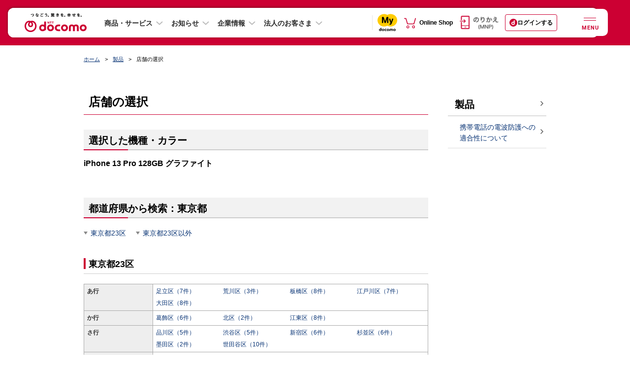

--- FILE ---
content_type: text/css
request_url: https://www.docomo.ne.jp/css_osp/common/newhf/clientlib-base.css?ver=1668528727
body_size: 13159
content:
/*
 *  Copyright 2018 Adobe
 *
 *  Licensed under the Apache License, Version 2.0 (the "License");
 *  you may not use this file except in compliance with the License.
 *  You may obtain a copy of the License at
 *
 *      http://www.apache.org/licenses/LICENSE-2.0
 *
 *  Unless required by applicable law or agreed to in writing, software
 *  distributed under the License is distributed on an "AS IS" BASIS,
 *  WITHOUT WARRANTIES OR CONDITIONS OF ANY KIND, either express or implied.
 *  See the License for the specific language governing permissions and
 *  limitations under the License.
 */
.cmp-tabs__tablist {
  display: flex;
  flex-wrap: wrap;
  padding-left: 0;
  list-style: none;
}
.cmp-tabs__tab {
  box-sizing: border-box;
  border-bottom: 1px solid transparent;
  padding: .5rem 1rem;
  cursor: pointer;
}
.cmp-tabs__tab--active {
  border-color: inherit;
}
.cmp-tabs__tabpanel {
  display: none;
}
.cmp-tabs__tabpanel--active {
  display: block;
}

/*
 *  Copyright 2018 Adobe
 *
 *  Licensed under the Apache License, Version 2.0 (the "License");
 *  you may not use this file except in compliance with the License.
 *  You may obtain a copy of the License at
 *
 *      http://www.apache.org/licenses/LICENSE-2.0
 *
 *  Unless required by applicable law or agreed to in writing, software
 *  distributed under the License is distributed on an "AS IS" BASIS,
 *  WITHOUT WARRANTIES OR CONDITIONS OF ANY KIND, either express or implied.
 *  See the License for the specific language governing permissions and
 *  limitations under the License.
 */
.cmp-carousel__content {
  position: relative;
}
.cmp-carousel__item {
  display: none;
}
.cmp-carousel__item--active {
  display: block;
}
.cmp-carousel__action {
  -webkit-appearance: none;
  -moz-appearance: none;
  appearance: none;
}
.cmp-carousel__indicators {
  display: flex;
  flex-wrap: wrap;
  justify-content: center;
  margin: 0;
  padding: 0;
  list-style: none;
}
.cmp-carousel__indicator {
  position: relative;
  flex: 0 1 auto;
  width: 10px;
  height: 10px;
  margin: 0 7px;
  border-radius: 50%;
  font-size: 0;
  text-indent: -3000px;
  background-color: rgba(0, 0, 0, 0.5);
}
.cmp-carousel__indicator--active {
  background-color: rgba(0, 0, 0, 0.8);
}

/*
 *  Copyright 2017 Adobe
 *
 *  Licensed under the Apache License, Version 2.0 (the "License");
 *  you may not use this file except in compliance with the License.
 *  You may obtain a copy of the License at
 *
 *      http://www.apache.org/licenses/LICENSE-2.0
 *
 *  Unless required by applicable law or agreed to in writing, software
 *  distributed under the License is distributed on an "AS IS" BASIS,
 *  WITHOUT WARRANTIES OR CONDITIONS OF ANY KIND, either express or implied.
 *  See the License for the specific language governing permissions and
 *  limitations under the License.
 */
/** @define breadcrumb */
.cmp-breadcrumb {
  display: inline-block;
  list-style: none;
  padding: 0;
}
.cmp-breadcrumb__item {
  display: inline-block;
  vertical-align: top;
}

/*
 *  Copyright 2017 Adobe
 *
 *  Licensed under the Apache License, Version 2.0 (the "License");
 *  you may not use this file except in compliance with the License.
 *  You may obtain a copy of the License at
 *
 *      http://www.apache.org/licenses/LICENSE-2.0
 *
 *  Unless required by applicable law or agreed to in writing, software
 *  distributed under the License is distributed on an "AS IS" BASIS,
 *  WITHOUT WARRANTIES OR CONDITIONS OF ANY KIND, either express or implied.
 *  See the License for the specific language governing permissions and
 *  limitations under the License.
 */
.cmp-search {
  position: relative;
}
.cmp-search__field {
  position: relative;
  height: 2rem;
}
.cmp-search__input {
  padding-left: 2rem;
  padding-right: 2rem;
  height: 100%;
  width: 100%;
}
.cmp-search__icon {
  display: block;
  position: absolute;
  left: .5rem;
  top: .5rem;
  background-image: url("[data-uri]");
  background-size: contain;
  width: 1rem;
  height: 1rem;
  pointer-events: none;
}
.cmp-search__loading-indicator {
  display: none;
  position: absolute;
  top: .5rem;
  left: .5rem;
  border: 3px solid #ccc;
  border-top-color: #333;
  border-radius: 50%;
  width: 1rem;
  height: 1rem;
  animation: cmp-search__loading-indicator-spin 2s linear infinite;
}
@keyframes cmp-search__loading-indicator-spin {
  0% {
    transform: rotate(0deg);
  }
  100% {
    transform: rotate(360deg);
  }
}
.cmp-search__clear {
  display: none;
  margin: 0;
  padding: 0;
  border: none;
  background: transparent;
}
.cmp-search__clear-icon {
  position: absolute;
  top: .5rem;
  right: .5rem;
  background-image: url("[data-uri]");
  background-size: contain;
  width: 1rem;
  height: 1rem;
}
.cmp-search__results {
  display: none;
  overflow-y: auto;
  min-width: 100%;
  max-height: 10rem;
  position: absolute;
  top: 100%;
  left: 0;
  z-index: 999999;
  border: 1px solid #ccc;
  background: #fff;
}
.cmp-search__item {
  display: block;
}
.cmp-search__item--is-focused {
  background-color: #ccc;
}

/*
 *  Copyright 2020 Adobe
 *
 *  Licensed under the Apache License, Version 2.0 (the "License");
 *  you may not use this file except in compliance with the License.
 *  You may obtain a copy of the License at
 *
 *      http://www.apache.org/licenses/LICENSE-2.0
 *
 *  Unless required by applicable law or agreed to in writing, software
 *  distributed under the License is distributed on an "AS IS" BASIS,
 *  WITHOUT WARRANTIES OR CONDITIONS OF ANY KIND, either express or implied.
 *  See the License for the specific language governing permissions and
 *  limitations under the License.
 */
.cmp-pdfviewer__content {
  height: 500px;
}
.pdfviewer:not(.cq-Editable-dom) .cmp-pdfviewer__full-window-borderless {
  height: 100vh;
  position: fixed;
  width: 100vw;
  top: 0;
  left: 0;
  z-index: 9999;
}
.pdfviewer.cq-Editable-dom .cmp-pdfviewer__full-window-borderless {
  height: 500px;
}

/*
 *  Copyright 2018 Adobe Systems Incorporated
 *
 *  Licensed under the Apache License, Version 2.0 (the "License");
 *  you may not use this file except in compliance with the License.
 *  You may obtain a copy of the License at
 *
 *      http://www.apache.org/licenses/LICENSE-2.0
 *
 *  Unless required by applicable law or agreed to in writing, software
 *  distributed under the License is distributed on an "AS IS" BASIS,
 *  WITHOUT WARRANTIES OR CONDITIONS OF ANY KIND, either express or implied.
 *  See the License for the specific language governing permissions and
 *  limitations under the License.
 */
/*
 * ADOBE CONFIDENTIAL
 *
 * Copyright 2015 Adobe Systems Incorporated
 * All Rights Reserved.
 *
 * NOTICE:  All information contained herein is, and remains
 * the property of Adobe Systems Incorporated and its suppliers,
 * if any.  The intellectual and technical concepts contained
 * herein are proprietary to Adobe Systems Incorporated and its
 * suppliers and may be covered by U.S. and Foreign Patents,
 * patents in process, and are protected by trade secret or copyright law.
 * Dissemination of this information or reproduction of this material
 * is strictly forbidden unless prior written permission is obtained
 * from Adobe Systems Incorporated.
 */
/* grid component */
.aem-Grid {
  display: block;
  width: 100%;
}
.aem-Grid::before,
.aem-Grid::after {
  display: table;
  content: " ";
}
.aem-Grid::after {
  clear: both;
}
/* placeholder for new components */
.aem-Grid-newComponent {
  clear: both;
  margin: 0;
}
/* column of a grid */
.aem-GridColumn {
  box-sizing: border-box;
  clear: both;
}
/* force showing hidden */
.aem-GridShowHidden > .aem-Grid > .aem-GridColumn {
  display: block !important;
}
/* Generates all the rules for the grid columns up to the given amount of column */
/* Generates all the rules for the grid column offset up to the given amount of column */
/* Generates all the rules for the grid and columns for the given break point and total of columns */
/* Generates all the rules for the grids and columns */
/* API function to be called to generate a grid config */
/* maximum amount of grid cells to be provided */
/* default breakpoint */
.aem-Grid.aem-Grid--1 > .aem-GridColumn.aem-GridColumn--default--1 {
  float: left;
  clear: none;
  width: 100%;
}
.aem-Grid.aem-Grid--1 > .aem-GridColumn.aem-GridColumn--offset--default--0 {
  margin-left: 0%;
}
.aem-Grid.aem-Grid--1 > .aem-GridColumn.aem-GridColumn--offset--default--1 {
  margin-left: 100%;
}
.aem-Grid.aem-Grid--2 > .aem-GridColumn.aem-GridColumn--default--1 {
  float: left;
  clear: none;
  width: 50%;
}
.aem-Grid.aem-Grid--2 > .aem-GridColumn.aem-GridColumn--default--2 {
  float: left;
  clear: none;
  width: 100%;
}
.aem-Grid.aem-Grid--2 > .aem-GridColumn.aem-GridColumn--offset--default--0 {
  margin-left: 0%;
}
.aem-Grid.aem-Grid--2 > .aem-GridColumn.aem-GridColumn--offset--default--1 {
  margin-left: 50%;
}
.aem-Grid.aem-Grid--2 > .aem-GridColumn.aem-GridColumn--offset--default--2 {
  margin-left: 100%;
}
.aem-Grid.aem-Grid--3 > .aem-GridColumn.aem-GridColumn--default--1 {
  float: left;
  clear: none;
  width: 33.33333333%;
}
.aem-Grid.aem-Grid--3 > .aem-GridColumn.aem-GridColumn--default--2 {
  float: left;
  clear: none;
  width: 66.66666667%;
}
.aem-Grid.aem-Grid--3 > .aem-GridColumn.aem-GridColumn--default--3 {
  float: left;
  clear: none;
  width: 100%;
}
.aem-Grid.aem-Grid--3 > .aem-GridColumn.aem-GridColumn--offset--default--0 {
  margin-left: 0%;
}
.aem-Grid.aem-Grid--3 > .aem-GridColumn.aem-GridColumn--offset--default--1 {
  margin-left: 33.33333333%;
}
.aem-Grid.aem-Grid--3 > .aem-GridColumn.aem-GridColumn--offset--default--2 {
  margin-left: 66.66666667%;
}
.aem-Grid.aem-Grid--3 > .aem-GridColumn.aem-GridColumn--offset--default--3 {
  margin-left: 100%;
}
.aem-Grid.aem-Grid--4 > .aem-GridColumn.aem-GridColumn--default--1 {
  float: left;
  clear: none;
  width: 25%;
}
.aem-Grid.aem-Grid--4 > .aem-GridColumn.aem-GridColumn--default--2 {
  float: left;
  clear: none;
  width: 50%;
}
.aem-Grid.aem-Grid--4 > .aem-GridColumn.aem-GridColumn--default--3 {
  float: left;
  clear: none;
  width: 75%;
}
.aem-Grid.aem-Grid--4 > .aem-GridColumn.aem-GridColumn--default--4 {
  float: left;
  clear: none;
  width: 100%;
}
.aem-Grid.aem-Grid--4 > .aem-GridColumn.aem-GridColumn--offset--default--0 {
  margin-left: 0%;
}
.aem-Grid.aem-Grid--4 > .aem-GridColumn.aem-GridColumn--offset--default--1 {
  margin-left: 25%;
}
.aem-Grid.aem-Grid--4 > .aem-GridColumn.aem-GridColumn--offset--default--2 {
  margin-left: 50%;
}
.aem-Grid.aem-Grid--4 > .aem-GridColumn.aem-GridColumn--offset--default--3 {
  margin-left: 75%;
}
.aem-Grid.aem-Grid--4 > .aem-GridColumn.aem-GridColumn--offset--default--4 {
  margin-left: 100%;
}
.aem-Grid.aem-Grid--5 > .aem-GridColumn.aem-GridColumn--default--1 {
  float: left;
  clear: none;
  width: 20%;
}
.aem-Grid.aem-Grid--5 > .aem-GridColumn.aem-GridColumn--default--2 {
  float: left;
  clear: none;
  width: 40%;
}
.aem-Grid.aem-Grid--5 > .aem-GridColumn.aem-GridColumn--default--3 {
  float: left;
  clear: none;
  width: 60%;
}
.aem-Grid.aem-Grid--5 > .aem-GridColumn.aem-GridColumn--default--4 {
  float: left;
  clear: none;
  width: 80%;
}
.aem-Grid.aem-Grid--5 > .aem-GridColumn.aem-GridColumn--default--5 {
  float: left;
  clear: none;
  width: 100%;
}
.aem-Grid.aem-Grid--5 > .aem-GridColumn.aem-GridColumn--offset--default--0 {
  margin-left: 0%;
}
.aem-Grid.aem-Grid--5 > .aem-GridColumn.aem-GridColumn--offset--default--1 {
  margin-left: 20%;
}
.aem-Grid.aem-Grid--5 > .aem-GridColumn.aem-GridColumn--offset--default--2 {
  margin-left: 40%;
}
.aem-Grid.aem-Grid--5 > .aem-GridColumn.aem-GridColumn--offset--default--3 {
  margin-left: 60%;
}
.aem-Grid.aem-Grid--5 > .aem-GridColumn.aem-GridColumn--offset--default--4 {
  margin-left: 80%;
}
.aem-Grid.aem-Grid--5 > .aem-GridColumn.aem-GridColumn--offset--default--5 {
  margin-left: 100%;
}
.aem-Grid.aem-Grid--6 > .aem-GridColumn.aem-GridColumn--default--1 {
  float: left;
  clear: none;
  width: 16.66666667%;
}
.aem-Grid.aem-Grid--6 > .aem-GridColumn.aem-GridColumn--default--2 {
  float: left;
  clear: none;
  width: 33.33333333%;
}
.aem-Grid.aem-Grid--6 > .aem-GridColumn.aem-GridColumn--default--3 {
  float: left;
  clear: none;
  width: 50%;
}
.aem-Grid.aem-Grid--6 > .aem-GridColumn.aem-GridColumn--default--4 {
  float: left;
  clear: none;
  width: 66.66666667%;
}
.aem-Grid.aem-Grid--6 > .aem-GridColumn.aem-GridColumn--default--5 {
  float: left;
  clear: none;
  width: 83.33333333%;
}
.aem-Grid.aem-Grid--6 > .aem-GridColumn.aem-GridColumn--default--6 {
  float: left;
  clear: none;
  width: 100%;
}
.aem-Grid.aem-Grid--6 > .aem-GridColumn.aem-GridColumn--offset--default--0 {
  margin-left: 0%;
}
.aem-Grid.aem-Grid--6 > .aem-GridColumn.aem-GridColumn--offset--default--1 {
  margin-left: 16.66666667%;
}
.aem-Grid.aem-Grid--6 > .aem-GridColumn.aem-GridColumn--offset--default--2 {
  margin-left: 33.33333333%;
}
.aem-Grid.aem-Grid--6 > .aem-GridColumn.aem-GridColumn--offset--default--3 {
  margin-left: 50%;
}
.aem-Grid.aem-Grid--6 > .aem-GridColumn.aem-GridColumn--offset--default--4 {
  margin-left: 66.66666667%;
}
.aem-Grid.aem-Grid--6 > .aem-GridColumn.aem-GridColumn--offset--default--5 {
  margin-left: 83.33333333%;
}
.aem-Grid.aem-Grid--6 > .aem-GridColumn.aem-GridColumn--offset--default--6 {
  margin-left: 100%;
}
.aem-Grid.aem-Grid--7 > .aem-GridColumn.aem-GridColumn--default--1 {
  float: left;
  clear: none;
  width: 14.28571429%;
}
.aem-Grid.aem-Grid--7 > .aem-GridColumn.aem-GridColumn--default--2 {
  float: left;
  clear: none;
  width: 28.57142857%;
}
.aem-Grid.aem-Grid--7 > .aem-GridColumn.aem-GridColumn--default--3 {
  float: left;
  clear: none;
  width: 42.85714286%;
}
.aem-Grid.aem-Grid--7 > .aem-GridColumn.aem-GridColumn--default--4 {
  float: left;
  clear: none;
  width: 57.14285714%;
}
.aem-Grid.aem-Grid--7 > .aem-GridColumn.aem-GridColumn--default--5 {
  float: left;
  clear: none;
  width: 71.42857143%;
}
.aem-Grid.aem-Grid--7 > .aem-GridColumn.aem-GridColumn--default--6 {
  float: left;
  clear: none;
  width: 85.71428571%;
}
.aem-Grid.aem-Grid--7 > .aem-GridColumn.aem-GridColumn--default--7 {
  float: left;
  clear: none;
  width: 100%;
}
.aem-Grid.aem-Grid--7 > .aem-GridColumn.aem-GridColumn--offset--default--0 {
  margin-left: 0%;
}
.aem-Grid.aem-Grid--7 > .aem-GridColumn.aem-GridColumn--offset--default--1 {
  margin-left: 14.28571429%;
}
.aem-Grid.aem-Grid--7 > .aem-GridColumn.aem-GridColumn--offset--default--2 {
  margin-left: 28.57142857%;
}
.aem-Grid.aem-Grid--7 > .aem-GridColumn.aem-GridColumn--offset--default--3 {
  margin-left: 42.85714286%;
}
.aem-Grid.aem-Grid--7 > .aem-GridColumn.aem-GridColumn--offset--default--4 {
  margin-left: 57.14285714%;
}
.aem-Grid.aem-Grid--7 > .aem-GridColumn.aem-GridColumn--offset--default--5 {
  margin-left: 71.42857143%;
}
.aem-Grid.aem-Grid--7 > .aem-GridColumn.aem-GridColumn--offset--default--6 {
  margin-left: 85.71428571%;
}
.aem-Grid.aem-Grid--7 > .aem-GridColumn.aem-GridColumn--offset--default--7 {
  margin-left: 100%;
}
.aem-Grid.aem-Grid--8 > .aem-GridColumn.aem-GridColumn--default--1 {
  float: left;
  clear: none;
  width: 12.5%;
}
.aem-Grid.aem-Grid--8 > .aem-GridColumn.aem-GridColumn--default--2 {
  float: left;
  clear: none;
  width: 25%;
}
.aem-Grid.aem-Grid--8 > .aem-GridColumn.aem-GridColumn--default--3 {
  float: left;
  clear: none;
  width: 37.5%;
}
.aem-Grid.aem-Grid--8 > .aem-GridColumn.aem-GridColumn--default--4 {
  float: left;
  clear: none;
  width: 50%;
}
.aem-Grid.aem-Grid--8 > .aem-GridColumn.aem-GridColumn--default--5 {
  float: left;
  clear: none;
  width: 62.5%;
}
.aem-Grid.aem-Grid--8 > .aem-GridColumn.aem-GridColumn--default--6 {
  float: left;
  clear: none;
  width: 75%;
}
.aem-Grid.aem-Grid--8 > .aem-GridColumn.aem-GridColumn--default--7 {
  float: left;
  clear: none;
  width: 87.5%;
}
.aem-Grid.aem-Grid--8 > .aem-GridColumn.aem-GridColumn--default--8 {
  float: left;
  clear: none;
  width: 100%;
}
.aem-Grid.aem-Grid--8 > .aem-GridColumn.aem-GridColumn--offset--default--0 {
  margin-left: 0%;
}
.aem-Grid.aem-Grid--8 > .aem-GridColumn.aem-GridColumn--offset--default--1 {
  margin-left: 12.5%;
}
.aem-Grid.aem-Grid--8 > .aem-GridColumn.aem-GridColumn--offset--default--2 {
  margin-left: 25%;
}
.aem-Grid.aem-Grid--8 > .aem-GridColumn.aem-GridColumn--offset--default--3 {
  margin-left: 37.5%;
}
.aem-Grid.aem-Grid--8 > .aem-GridColumn.aem-GridColumn--offset--default--4 {
  margin-left: 50%;
}
.aem-Grid.aem-Grid--8 > .aem-GridColumn.aem-GridColumn--offset--default--5 {
  margin-left: 62.5%;
}
.aem-Grid.aem-Grid--8 > .aem-GridColumn.aem-GridColumn--offset--default--6 {
  margin-left: 75%;
}
.aem-Grid.aem-Grid--8 > .aem-GridColumn.aem-GridColumn--offset--default--7 {
  margin-left: 87.5%;
}
.aem-Grid.aem-Grid--8 > .aem-GridColumn.aem-GridColumn--offset--default--8 {
  margin-left: 100%;
}
.aem-Grid.aem-Grid--9 > .aem-GridColumn.aem-GridColumn--default--1 {
  float: left;
  clear: none;
  width: 11.11111111%;
}
.aem-Grid.aem-Grid--9 > .aem-GridColumn.aem-GridColumn--default--2 {
  float: left;
  clear: none;
  width: 22.22222222%;
}
.aem-Grid.aem-Grid--9 > .aem-GridColumn.aem-GridColumn--default--3 {
  float: left;
  clear: none;
  width: 33.33333333%;
}
.aem-Grid.aem-Grid--9 > .aem-GridColumn.aem-GridColumn--default--4 {
  float: left;
  clear: none;
  width: 44.44444444%;
}
.aem-Grid.aem-Grid--9 > .aem-GridColumn.aem-GridColumn--default--5 {
  float: left;
  clear: none;
  width: 55.55555556%;
}
.aem-Grid.aem-Grid--9 > .aem-GridColumn.aem-GridColumn--default--6 {
  float: left;
  clear: none;
  width: 66.66666667%;
}
.aem-Grid.aem-Grid--9 > .aem-GridColumn.aem-GridColumn--default--7 {
  float: left;
  clear: none;
  width: 77.77777778%;
}
.aem-Grid.aem-Grid--9 > .aem-GridColumn.aem-GridColumn--default--8 {
  float: left;
  clear: none;
  width: 88.88888889%;
}
.aem-Grid.aem-Grid--9 > .aem-GridColumn.aem-GridColumn--default--9 {
  float: left;
  clear: none;
  width: 100%;
}
.aem-Grid.aem-Grid--9 > .aem-GridColumn.aem-GridColumn--offset--default--0 {
  margin-left: 0%;
}
.aem-Grid.aem-Grid--9 > .aem-GridColumn.aem-GridColumn--offset--default--1 {
  margin-left: 11.11111111%;
}
.aem-Grid.aem-Grid--9 > .aem-GridColumn.aem-GridColumn--offset--default--2 {
  margin-left: 22.22222222%;
}
.aem-Grid.aem-Grid--9 > .aem-GridColumn.aem-GridColumn--offset--default--3 {
  margin-left: 33.33333333%;
}
.aem-Grid.aem-Grid--9 > .aem-GridColumn.aem-GridColumn--offset--default--4 {
  margin-left: 44.44444444%;
}
.aem-Grid.aem-Grid--9 > .aem-GridColumn.aem-GridColumn--offset--default--5 {
  margin-left: 55.55555556%;
}
.aem-Grid.aem-Grid--9 > .aem-GridColumn.aem-GridColumn--offset--default--6 {
  margin-left: 66.66666667%;
}
.aem-Grid.aem-Grid--9 > .aem-GridColumn.aem-GridColumn--offset--default--7 {
  margin-left: 77.77777778%;
}
.aem-Grid.aem-Grid--9 > .aem-GridColumn.aem-GridColumn--offset--default--8 {
  margin-left: 88.88888889%;
}
.aem-Grid.aem-Grid--9 > .aem-GridColumn.aem-GridColumn--offset--default--9 {
  margin-left: 100%;
}
.aem-Grid.aem-Grid--10 > .aem-GridColumn.aem-GridColumn--default--1 {
  float: left;
  clear: none;
  width: 10%;
}
.aem-Grid.aem-Grid--10 > .aem-GridColumn.aem-GridColumn--default--2 {
  float: left;
  clear: none;
  width: 20%;
}
.aem-Grid.aem-Grid--10 > .aem-GridColumn.aem-GridColumn--default--3 {
  float: left;
  clear: none;
  width: 30%;
}
.aem-Grid.aem-Grid--10 > .aem-GridColumn.aem-GridColumn--default--4 {
  float: left;
  clear: none;
  width: 40%;
}
.aem-Grid.aem-Grid--10 > .aem-GridColumn.aem-GridColumn--default--5 {
  float: left;
  clear: none;
  width: 50%;
}
.aem-Grid.aem-Grid--10 > .aem-GridColumn.aem-GridColumn--default--6 {
  float: left;
  clear: none;
  width: 60%;
}
.aem-Grid.aem-Grid--10 > .aem-GridColumn.aem-GridColumn--default--7 {
  float: left;
  clear: none;
  width: 70%;
}
.aem-Grid.aem-Grid--10 > .aem-GridColumn.aem-GridColumn--default--8 {
  float: left;
  clear: none;
  width: 80%;
}
.aem-Grid.aem-Grid--10 > .aem-GridColumn.aem-GridColumn--default--9 {
  float: left;
  clear: none;
  width: 90%;
}
.aem-Grid.aem-Grid--10 > .aem-GridColumn.aem-GridColumn--default--10 {
  float: left;
  clear: none;
  width: 100%;
}
.aem-Grid.aem-Grid--10 > .aem-GridColumn.aem-GridColumn--offset--default--0 {
  margin-left: 0%;
}
.aem-Grid.aem-Grid--10 > .aem-GridColumn.aem-GridColumn--offset--default--1 {
  margin-left: 10%;
}
.aem-Grid.aem-Grid--10 > .aem-GridColumn.aem-GridColumn--offset--default--2 {
  margin-left: 20%;
}
.aem-Grid.aem-Grid--10 > .aem-GridColumn.aem-GridColumn--offset--default--3 {
  margin-left: 30%;
}
.aem-Grid.aem-Grid--10 > .aem-GridColumn.aem-GridColumn--offset--default--4 {
  margin-left: 40%;
}
.aem-Grid.aem-Grid--10 > .aem-GridColumn.aem-GridColumn--offset--default--5 {
  margin-left: 50%;
}
.aem-Grid.aem-Grid--10 > .aem-GridColumn.aem-GridColumn--offset--default--6 {
  margin-left: 60%;
}
.aem-Grid.aem-Grid--10 > .aem-GridColumn.aem-GridColumn--offset--default--7 {
  margin-left: 70%;
}
.aem-Grid.aem-Grid--10 > .aem-GridColumn.aem-GridColumn--offset--default--8 {
  margin-left: 80%;
}
.aem-Grid.aem-Grid--10 > .aem-GridColumn.aem-GridColumn--offset--default--9 {
  margin-left: 90%;
}
.aem-Grid.aem-Grid--10 > .aem-GridColumn.aem-GridColumn--offset--default--10 {
  margin-left: 100%;
}
.aem-Grid.aem-Grid--11 > .aem-GridColumn.aem-GridColumn--default--1 {
  float: left;
  clear: none;
  width: 9.09090909%;
}
.aem-Grid.aem-Grid--11 > .aem-GridColumn.aem-GridColumn--default--2 {
  float: left;
  clear: none;
  width: 18.18181818%;
}
.aem-Grid.aem-Grid--11 > .aem-GridColumn.aem-GridColumn--default--3 {
  float: left;
  clear: none;
  width: 27.27272727%;
}
.aem-Grid.aem-Grid--11 > .aem-GridColumn.aem-GridColumn--default--4 {
  float: left;
  clear: none;
  width: 36.36363636%;
}
.aem-Grid.aem-Grid--11 > .aem-GridColumn.aem-GridColumn--default--5 {
  float: left;
  clear: none;
  width: 45.45454545%;
}
.aem-Grid.aem-Grid--11 > .aem-GridColumn.aem-GridColumn--default--6 {
  float: left;
  clear: none;
  width: 54.54545455%;
}
.aem-Grid.aem-Grid--11 > .aem-GridColumn.aem-GridColumn--default--7 {
  float: left;
  clear: none;
  width: 63.63636364%;
}
.aem-Grid.aem-Grid--11 > .aem-GridColumn.aem-GridColumn--default--8 {
  float: left;
  clear: none;
  width: 72.72727273%;
}
.aem-Grid.aem-Grid--11 > .aem-GridColumn.aem-GridColumn--default--9 {
  float: left;
  clear: none;
  width: 81.81818182%;
}
.aem-Grid.aem-Grid--11 > .aem-GridColumn.aem-GridColumn--default--10 {
  float: left;
  clear: none;
  width: 90.90909091%;
}
.aem-Grid.aem-Grid--11 > .aem-GridColumn.aem-GridColumn--default--11 {
  float: left;
  clear: none;
  width: 100%;
}
.aem-Grid.aem-Grid--11 > .aem-GridColumn.aem-GridColumn--offset--default--0 {
  margin-left: 0%;
}
.aem-Grid.aem-Grid--11 > .aem-GridColumn.aem-GridColumn--offset--default--1 {
  margin-left: 9.09090909%;
}
.aem-Grid.aem-Grid--11 > .aem-GridColumn.aem-GridColumn--offset--default--2 {
  margin-left: 18.18181818%;
}
.aem-Grid.aem-Grid--11 > .aem-GridColumn.aem-GridColumn--offset--default--3 {
  margin-left: 27.27272727%;
}
.aem-Grid.aem-Grid--11 > .aem-GridColumn.aem-GridColumn--offset--default--4 {
  margin-left: 36.36363636%;
}
.aem-Grid.aem-Grid--11 > .aem-GridColumn.aem-GridColumn--offset--default--5 {
  margin-left: 45.45454545%;
}
.aem-Grid.aem-Grid--11 > .aem-GridColumn.aem-GridColumn--offset--default--6 {
  margin-left: 54.54545455%;
}
.aem-Grid.aem-Grid--11 > .aem-GridColumn.aem-GridColumn--offset--default--7 {
  margin-left: 63.63636364%;
}
.aem-Grid.aem-Grid--11 > .aem-GridColumn.aem-GridColumn--offset--default--8 {
  margin-left: 72.72727273%;
}
.aem-Grid.aem-Grid--11 > .aem-GridColumn.aem-GridColumn--offset--default--9 {
  margin-left: 81.81818182%;
}
.aem-Grid.aem-Grid--11 > .aem-GridColumn.aem-GridColumn--offset--default--10 {
  margin-left: 90.90909091%;
}
.aem-Grid.aem-Grid--11 > .aem-GridColumn.aem-GridColumn--offset--default--11 {
  margin-left: 100%;
}
.aem-Grid.aem-Grid--12 > .aem-GridColumn.aem-GridColumn--default--1 {
  float: left;
  clear: none;
  width: 8.33333333%;
}
.aem-Grid.aem-Grid--12 > .aem-GridColumn.aem-GridColumn--default--2 {
  float: left;
  clear: none;
  width: 16.66666667%;
}
.aem-Grid.aem-Grid--12 > .aem-GridColumn.aem-GridColumn--default--3 {
  float: left;
  clear: none;
  width: 25%;
}
.aem-Grid.aem-Grid--12 > .aem-GridColumn.aem-GridColumn--default--4 {
  float: left;
  clear: none;
  width: 33.33333333%;
}
.aem-Grid.aem-Grid--12 > .aem-GridColumn.aem-GridColumn--default--5 {
  float: left;
  clear: none;
  width: 41.66666667%;
}
.aem-Grid.aem-Grid--12 > .aem-GridColumn.aem-GridColumn--default--6 {
  float: left;
  clear: none;
  width: 50%;
}
.aem-Grid.aem-Grid--12 > .aem-GridColumn.aem-GridColumn--default--7 {
  float: left;
  clear: none;
  width: 58.33333333%;
}
.aem-Grid.aem-Grid--12 > .aem-GridColumn.aem-GridColumn--default--8 {
  float: left;
  clear: none;
  width: 66.66666667%;
}
.aem-Grid.aem-Grid--12 > .aem-GridColumn.aem-GridColumn--default--9 {
  float: left;
  clear: none;
  width: 75%;
}
.aem-Grid.aem-Grid--12 > .aem-GridColumn.aem-GridColumn--default--10 {
  float: left;
  clear: none;
  width: 83.33333333%;
}
.aem-Grid.aem-Grid--12 > .aem-GridColumn.aem-GridColumn--default--11 {
  float: left;
  clear: none;
  width: 91.66666667%;
}
.aem-Grid.aem-Grid--12 > .aem-GridColumn.aem-GridColumn--default--12 {
  float: left;
  clear: none;
  width: 100%;
}
.aem-Grid.aem-Grid--12 > .aem-GridColumn.aem-GridColumn--offset--default--0 {
  margin-left: 0%;
}
.aem-Grid.aem-Grid--12 > .aem-GridColumn.aem-GridColumn--offset--default--1 {
  margin-left: 8.33333333%;
}
.aem-Grid.aem-Grid--12 > .aem-GridColumn.aem-GridColumn--offset--default--2 {
  margin-left: 16.66666667%;
}
.aem-Grid.aem-Grid--12 > .aem-GridColumn.aem-GridColumn--offset--default--3 {
  margin-left: 25%;
}
.aem-Grid.aem-Grid--12 > .aem-GridColumn.aem-GridColumn--offset--default--4 {
  margin-left: 33.33333333%;
}
.aem-Grid.aem-Grid--12 > .aem-GridColumn.aem-GridColumn--offset--default--5 {
  margin-left: 41.66666667%;
}
.aem-Grid.aem-Grid--12 > .aem-GridColumn.aem-GridColumn--offset--default--6 {
  margin-left: 50%;
}
.aem-Grid.aem-Grid--12 > .aem-GridColumn.aem-GridColumn--offset--default--7 {
  margin-left: 58.33333333%;
}
.aem-Grid.aem-Grid--12 > .aem-GridColumn.aem-GridColumn--offset--default--8 {
  margin-left: 66.66666667%;
}
.aem-Grid.aem-Grid--12 > .aem-GridColumn.aem-GridColumn--offset--default--9 {
  margin-left: 75%;
}
.aem-Grid.aem-Grid--12 > .aem-GridColumn.aem-GridColumn--offset--default--10 {
  margin-left: 83.33333333%;
}
.aem-Grid.aem-Grid--12 > .aem-GridColumn.aem-GridColumn--offset--default--11 {
  margin-left: 91.66666667%;
}
.aem-Grid.aem-Grid--12 > .aem-GridColumn.aem-GridColumn--offset--default--12 {
  margin-left: 100%;
}
.aem-Grid.aem-Grid--default--1 > .aem-GridColumn.aem-GridColumn--default--1 {
  float: left;
  clear: none;
  width: 100%;
}
.aem-Grid.aem-Grid--default--1 > .aem-GridColumn.aem-GridColumn--offset--default--0 {
  margin-left: 0%;
}
.aem-Grid.aem-Grid--default--1 > .aem-GridColumn.aem-GridColumn--offset--default--1 {
  margin-left: 100%;
}
.aem-Grid.aem-Grid--default--2 > .aem-GridColumn.aem-GridColumn--default--1 {
  float: left;
  clear: none;
  width: 50%;
}
.aem-Grid.aem-Grid--default--2 > .aem-GridColumn.aem-GridColumn--default--2 {
  float: left;
  clear: none;
  width: 100%;
}
.aem-Grid.aem-Grid--default--2 > .aem-GridColumn.aem-GridColumn--offset--default--0 {
  margin-left: 0%;
}
.aem-Grid.aem-Grid--default--2 > .aem-GridColumn.aem-GridColumn--offset--default--1 {
  margin-left: 50%;
}
.aem-Grid.aem-Grid--default--2 > .aem-GridColumn.aem-GridColumn--offset--default--2 {
  margin-left: 100%;
}
.aem-Grid.aem-Grid--default--3 > .aem-GridColumn.aem-GridColumn--default--1 {
  float: left;
  clear: none;
  width: 33.33333333%;
}
.aem-Grid.aem-Grid--default--3 > .aem-GridColumn.aem-GridColumn--default--2 {
  float: left;
  clear: none;
  width: 66.66666667%;
}
.aem-Grid.aem-Grid--default--3 > .aem-GridColumn.aem-GridColumn--default--3 {
  float: left;
  clear: none;
  width: 100%;
}
.aem-Grid.aem-Grid--default--3 > .aem-GridColumn.aem-GridColumn--offset--default--0 {
  margin-left: 0%;
}
.aem-Grid.aem-Grid--default--3 > .aem-GridColumn.aem-GridColumn--offset--default--1 {
  margin-left: 33.33333333%;
}
.aem-Grid.aem-Grid--default--3 > .aem-GridColumn.aem-GridColumn--offset--default--2 {
  margin-left: 66.66666667%;
}
.aem-Grid.aem-Grid--default--3 > .aem-GridColumn.aem-GridColumn--offset--default--3 {
  margin-left: 100%;
}
.aem-Grid.aem-Grid--default--4 > .aem-GridColumn.aem-GridColumn--default--1 {
  float: left;
  clear: none;
  width: 25%;
}
.aem-Grid.aem-Grid--default--4 > .aem-GridColumn.aem-GridColumn--default--2 {
  float: left;
  clear: none;
  width: 50%;
}
.aem-Grid.aem-Grid--default--4 > .aem-GridColumn.aem-GridColumn--default--3 {
  float: left;
  clear: none;
  width: 75%;
}
.aem-Grid.aem-Grid--default--4 > .aem-GridColumn.aem-GridColumn--default--4 {
  float: left;
  clear: none;
  width: 100%;
}
.aem-Grid.aem-Grid--default--4 > .aem-GridColumn.aem-GridColumn--offset--default--0 {
  margin-left: 0%;
}
.aem-Grid.aem-Grid--default--4 > .aem-GridColumn.aem-GridColumn--offset--default--1 {
  margin-left: 25%;
}
.aem-Grid.aem-Grid--default--4 > .aem-GridColumn.aem-GridColumn--offset--default--2 {
  margin-left: 50%;
}
.aem-Grid.aem-Grid--default--4 > .aem-GridColumn.aem-GridColumn--offset--default--3 {
  margin-left: 75%;
}
.aem-Grid.aem-Grid--default--4 > .aem-GridColumn.aem-GridColumn--offset--default--4 {
  margin-left: 100%;
}
.aem-Grid.aem-Grid--default--5 > .aem-GridColumn.aem-GridColumn--default--1 {
  float: left;
  clear: none;
  width: 20%;
}
.aem-Grid.aem-Grid--default--5 > .aem-GridColumn.aem-GridColumn--default--2 {
  float: left;
  clear: none;
  width: 40%;
}
.aem-Grid.aem-Grid--default--5 > .aem-GridColumn.aem-GridColumn--default--3 {
  float: left;
  clear: none;
  width: 60%;
}
.aem-Grid.aem-Grid--default--5 > .aem-GridColumn.aem-GridColumn--default--4 {
  float: left;
  clear: none;
  width: 80%;
}
.aem-Grid.aem-Grid--default--5 > .aem-GridColumn.aem-GridColumn--default--5 {
  float: left;
  clear: none;
  width: 100%;
}
.aem-Grid.aem-Grid--default--5 > .aem-GridColumn.aem-GridColumn--offset--default--0 {
  margin-left: 0%;
}
.aem-Grid.aem-Grid--default--5 > .aem-GridColumn.aem-GridColumn--offset--default--1 {
  margin-left: 20%;
}
.aem-Grid.aem-Grid--default--5 > .aem-GridColumn.aem-GridColumn--offset--default--2 {
  margin-left: 40%;
}
.aem-Grid.aem-Grid--default--5 > .aem-GridColumn.aem-GridColumn--offset--default--3 {
  margin-left: 60%;
}
.aem-Grid.aem-Grid--default--5 > .aem-GridColumn.aem-GridColumn--offset--default--4 {
  margin-left: 80%;
}
.aem-Grid.aem-Grid--default--5 > .aem-GridColumn.aem-GridColumn--offset--default--5 {
  margin-left: 100%;
}
.aem-Grid.aem-Grid--default--6 > .aem-GridColumn.aem-GridColumn--default--1 {
  float: left;
  clear: none;
  width: 16.66666667%;
}
.aem-Grid.aem-Grid--default--6 > .aem-GridColumn.aem-GridColumn--default--2 {
  float: left;
  clear: none;
  width: 33.33333333%;
}
.aem-Grid.aem-Grid--default--6 > .aem-GridColumn.aem-GridColumn--default--3 {
  float: left;
  clear: none;
  width: 50%;
}
.aem-Grid.aem-Grid--default--6 > .aem-GridColumn.aem-GridColumn--default--4 {
  float: left;
  clear: none;
  width: 66.66666667%;
}
.aem-Grid.aem-Grid--default--6 > .aem-GridColumn.aem-GridColumn--default--5 {
  float: left;
  clear: none;
  width: 83.33333333%;
}
.aem-Grid.aem-Grid--default--6 > .aem-GridColumn.aem-GridColumn--default--6 {
  float: left;
  clear: none;
  width: 100%;
}
.aem-Grid.aem-Grid--default--6 > .aem-GridColumn.aem-GridColumn--offset--default--0 {
  margin-left: 0%;
}
.aem-Grid.aem-Grid--default--6 > .aem-GridColumn.aem-GridColumn--offset--default--1 {
  margin-left: 16.66666667%;
}
.aem-Grid.aem-Grid--default--6 > .aem-GridColumn.aem-GridColumn--offset--default--2 {
  margin-left: 33.33333333%;
}
.aem-Grid.aem-Grid--default--6 > .aem-GridColumn.aem-GridColumn--offset--default--3 {
  margin-left: 50%;
}
.aem-Grid.aem-Grid--default--6 > .aem-GridColumn.aem-GridColumn--offset--default--4 {
  margin-left: 66.66666667%;
}
.aem-Grid.aem-Grid--default--6 > .aem-GridColumn.aem-GridColumn--offset--default--5 {
  margin-left: 83.33333333%;
}
.aem-Grid.aem-Grid--default--6 > .aem-GridColumn.aem-GridColumn--offset--default--6 {
  margin-left: 100%;
}
.aem-Grid.aem-Grid--default--7 > .aem-GridColumn.aem-GridColumn--default--1 {
  float: left;
  clear: none;
  width: 14.28571429%;
}
.aem-Grid.aem-Grid--default--7 > .aem-GridColumn.aem-GridColumn--default--2 {
  float: left;
  clear: none;
  width: 28.57142857%;
}
.aem-Grid.aem-Grid--default--7 > .aem-GridColumn.aem-GridColumn--default--3 {
  float: left;
  clear: none;
  width: 42.85714286%;
}
.aem-Grid.aem-Grid--default--7 > .aem-GridColumn.aem-GridColumn--default--4 {
  float: left;
  clear: none;
  width: 57.14285714%;
}
.aem-Grid.aem-Grid--default--7 > .aem-GridColumn.aem-GridColumn--default--5 {
  float: left;
  clear: none;
  width: 71.42857143%;
}
.aem-Grid.aem-Grid--default--7 > .aem-GridColumn.aem-GridColumn--default--6 {
  float: left;
  clear: none;
  width: 85.71428571%;
}
.aem-Grid.aem-Grid--default--7 > .aem-GridColumn.aem-GridColumn--default--7 {
  float: left;
  clear: none;
  width: 100%;
}
.aem-Grid.aem-Grid--default--7 > .aem-GridColumn.aem-GridColumn--offset--default--0 {
  margin-left: 0%;
}
.aem-Grid.aem-Grid--default--7 > .aem-GridColumn.aem-GridColumn--offset--default--1 {
  margin-left: 14.28571429%;
}
.aem-Grid.aem-Grid--default--7 > .aem-GridColumn.aem-GridColumn--offset--default--2 {
  margin-left: 28.57142857%;
}
.aem-Grid.aem-Grid--default--7 > .aem-GridColumn.aem-GridColumn--offset--default--3 {
  margin-left: 42.85714286%;
}
.aem-Grid.aem-Grid--default--7 > .aem-GridColumn.aem-GridColumn--offset--default--4 {
  margin-left: 57.14285714%;
}
.aem-Grid.aem-Grid--default--7 > .aem-GridColumn.aem-GridColumn--offset--default--5 {
  margin-left: 71.42857143%;
}
.aem-Grid.aem-Grid--default--7 > .aem-GridColumn.aem-GridColumn--offset--default--6 {
  margin-left: 85.71428571%;
}
.aem-Grid.aem-Grid--default--7 > .aem-GridColumn.aem-GridColumn--offset--default--7 {
  margin-left: 100%;
}
.aem-Grid.aem-Grid--default--8 > .aem-GridColumn.aem-GridColumn--default--1 {
  float: left;
  clear: none;
  width: 12.5%;
}
.aem-Grid.aem-Grid--default--8 > .aem-GridColumn.aem-GridColumn--default--2 {
  float: left;
  clear: none;
  width: 25%;
}
.aem-Grid.aem-Grid--default--8 > .aem-GridColumn.aem-GridColumn--default--3 {
  float: left;
  clear: none;
  width: 37.5%;
}
.aem-Grid.aem-Grid--default--8 > .aem-GridColumn.aem-GridColumn--default--4 {
  float: left;
  clear: none;
  width: 50%;
}
.aem-Grid.aem-Grid--default--8 > .aem-GridColumn.aem-GridColumn--default--5 {
  float: left;
  clear: none;
  width: 62.5%;
}
.aem-Grid.aem-Grid--default--8 > .aem-GridColumn.aem-GridColumn--default--6 {
  float: left;
  clear: none;
  width: 75%;
}
.aem-Grid.aem-Grid--default--8 > .aem-GridColumn.aem-GridColumn--default--7 {
  float: left;
  clear: none;
  width: 87.5%;
}
.aem-Grid.aem-Grid--default--8 > .aem-GridColumn.aem-GridColumn--default--8 {
  float: left;
  clear: none;
  width: 100%;
}
.aem-Grid.aem-Grid--default--8 > .aem-GridColumn.aem-GridColumn--offset--default--0 {
  margin-left: 0%;
}
.aem-Grid.aem-Grid--default--8 > .aem-GridColumn.aem-GridColumn--offset--default--1 {
  margin-left: 12.5%;
}
.aem-Grid.aem-Grid--default--8 > .aem-GridColumn.aem-GridColumn--offset--default--2 {
  margin-left: 25%;
}
.aem-Grid.aem-Grid--default--8 > .aem-GridColumn.aem-GridColumn--offset--default--3 {
  margin-left: 37.5%;
}
.aem-Grid.aem-Grid--default--8 > .aem-GridColumn.aem-GridColumn--offset--default--4 {
  margin-left: 50%;
}
.aem-Grid.aem-Grid--default--8 > .aem-GridColumn.aem-GridColumn--offset--default--5 {
  margin-left: 62.5%;
}
.aem-Grid.aem-Grid--default--8 > .aem-GridColumn.aem-GridColumn--offset--default--6 {
  margin-left: 75%;
}
.aem-Grid.aem-Grid--default--8 > .aem-GridColumn.aem-GridColumn--offset--default--7 {
  margin-left: 87.5%;
}
.aem-Grid.aem-Grid--default--8 > .aem-GridColumn.aem-GridColumn--offset--default--8 {
  margin-left: 100%;
}
.aem-Grid.aem-Grid--default--9 > .aem-GridColumn.aem-GridColumn--default--1 {
  float: left;
  clear: none;
  width: 11.11111111%;
}
.aem-Grid.aem-Grid--default--9 > .aem-GridColumn.aem-GridColumn--default--2 {
  float: left;
  clear: none;
  width: 22.22222222%;
}
.aem-Grid.aem-Grid--default--9 > .aem-GridColumn.aem-GridColumn--default--3 {
  float: left;
  clear: none;
  width: 33.33333333%;
}
.aem-Grid.aem-Grid--default--9 > .aem-GridColumn.aem-GridColumn--default--4 {
  float: left;
  clear: none;
  width: 44.44444444%;
}
.aem-Grid.aem-Grid--default--9 > .aem-GridColumn.aem-GridColumn--default--5 {
  float: left;
  clear: none;
  width: 55.55555556%;
}
.aem-Grid.aem-Grid--default--9 > .aem-GridColumn.aem-GridColumn--default--6 {
  float: left;
  clear: none;
  width: 66.66666667%;
}
.aem-Grid.aem-Grid--default--9 > .aem-GridColumn.aem-GridColumn--default--7 {
  float: left;
  clear: none;
  width: 77.77777778%;
}
.aem-Grid.aem-Grid--default--9 > .aem-GridColumn.aem-GridColumn--default--8 {
  float: left;
  clear: none;
  width: 88.88888889%;
}
.aem-Grid.aem-Grid--default--9 > .aem-GridColumn.aem-GridColumn--default--9 {
  float: left;
  clear: none;
  width: 100%;
}
.aem-Grid.aem-Grid--default--9 > .aem-GridColumn.aem-GridColumn--offset--default--0 {
  margin-left: 0%;
}
.aem-Grid.aem-Grid--default--9 > .aem-GridColumn.aem-GridColumn--offset--default--1 {
  margin-left: 11.11111111%;
}
.aem-Grid.aem-Grid--default--9 > .aem-GridColumn.aem-GridColumn--offset--default--2 {
  margin-left: 22.22222222%;
}
.aem-Grid.aem-Grid--default--9 > .aem-GridColumn.aem-GridColumn--offset--default--3 {
  margin-left: 33.33333333%;
}
.aem-Grid.aem-Grid--default--9 > .aem-GridColumn.aem-GridColumn--offset--default--4 {
  margin-left: 44.44444444%;
}
.aem-Grid.aem-Grid--default--9 > .aem-GridColumn.aem-GridColumn--offset--default--5 {
  margin-left: 55.55555556%;
}
.aem-Grid.aem-Grid--default--9 > .aem-GridColumn.aem-GridColumn--offset--default--6 {
  margin-left: 66.66666667%;
}
.aem-Grid.aem-Grid--default--9 > .aem-GridColumn.aem-GridColumn--offset--default--7 {
  margin-left: 77.77777778%;
}
.aem-Grid.aem-Grid--default--9 > .aem-GridColumn.aem-GridColumn--offset--default--8 {
  margin-left: 88.88888889%;
}
.aem-Grid.aem-Grid--default--9 > .aem-GridColumn.aem-GridColumn--offset--default--9 {
  margin-left: 100%;
}
.aem-Grid.aem-Grid--default--10 > .aem-GridColumn.aem-GridColumn--default--1 {
  float: left;
  clear: none;
  width: 10%;
}
.aem-Grid.aem-Grid--default--10 > .aem-GridColumn.aem-GridColumn--default--2 {
  float: left;
  clear: none;
  width: 20%;
}
.aem-Grid.aem-Grid--default--10 > .aem-GridColumn.aem-GridColumn--default--3 {
  float: left;
  clear: none;
  width: 30%;
}
.aem-Grid.aem-Grid--default--10 > .aem-GridColumn.aem-GridColumn--default--4 {
  float: left;
  clear: none;
  width: 40%;
}
.aem-Grid.aem-Grid--default--10 > .aem-GridColumn.aem-GridColumn--default--5 {
  float: left;
  clear: none;
  width: 50%;
}
.aem-Grid.aem-Grid--default--10 > .aem-GridColumn.aem-GridColumn--default--6 {
  float: left;
  clear: none;
  width: 60%;
}
.aem-Grid.aem-Grid--default--10 > .aem-GridColumn.aem-GridColumn--default--7 {
  float: left;
  clear: none;
  width: 70%;
}
.aem-Grid.aem-Grid--default--10 > .aem-GridColumn.aem-GridColumn--default--8 {
  float: left;
  clear: none;
  width: 80%;
}
.aem-Grid.aem-Grid--default--10 > .aem-GridColumn.aem-GridColumn--default--9 {
  float: left;
  clear: none;
  width: 90%;
}
.aem-Grid.aem-Grid--default--10 > .aem-GridColumn.aem-GridColumn--default--10 {
  float: left;
  clear: none;
  width: 100%;
}
.aem-Grid.aem-Grid--default--10 > .aem-GridColumn.aem-GridColumn--offset--default--0 {
  margin-left: 0%;
}
.aem-Grid.aem-Grid--default--10 > .aem-GridColumn.aem-GridColumn--offset--default--1 {
  margin-left: 10%;
}
.aem-Grid.aem-Grid--default--10 > .aem-GridColumn.aem-GridColumn--offset--default--2 {
  margin-left: 20%;
}
.aem-Grid.aem-Grid--default--10 > .aem-GridColumn.aem-GridColumn--offset--default--3 {
  margin-left: 30%;
}
.aem-Grid.aem-Grid--default--10 > .aem-GridColumn.aem-GridColumn--offset--default--4 {
  margin-left: 40%;
}
.aem-Grid.aem-Grid--default--10 > .aem-GridColumn.aem-GridColumn--offset--default--5 {
  margin-left: 50%;
}
.aem-Grid.aem-Grid--default--10 > .aem-GridColumn.aem-GridColumn--offset--default--6 {
  margin-left: 60%;
}
.aem-Grid.aem-Grid--default--10 > .aem-GridColumn.aem-GridColumn--offset--default--7 {
  margin-left: 70%;
}
.aem-Grid.aem-Grid--default--10 > .aem-GridColumn.aem-GridColumn--offset--default--8 {
  margin-left: 80%;
}
.aem-Grid.aem-Grid--default--10 > .aem-GridColumn.aem-GridColumn--offset--default--9 {
  margin-left: 90%;
}
.aem-Grid.aem-Grid--default--10 > .aem-GridColumn.aem-GridColumn--offset--default--10 {
  margin-left: 100%;
}
.aem-Grid.aem-Grid--default--11 > .aem-GridColumn.aem-GridColumn--default--1 {
  float: left;
  clear: none;
  width: 9.09090909%;
}
.aem-Grid.aem-Grid--default--11 > .aem-GridColumn.aem-GridColumn--default--2 {
  float: left;
  clear: none;
  width: 18.18181818%;
}
.aem-Grid.aem-Grid--default--11 > .aem-GridColumn.aem-GridColumn--default--3 {
  float: left;
  clear: none;
  width: 27.27272727%;
}
.aem-Grid.aem-Grid--default--11 > .aem-GridColumn.aem-GridColumn--default--4 {
  float: left;
  clear: none;
  width: 36.36363636%;
}
.aem-Grid.aem-Grid--default--11 > .aem-GridColumn.aem-GridColumn--default--5 {
  float: left;
  clear: none;
  width: 45.45454545%;
}
.aem-Grid.aem-Grid--default--11 > .aem-GridColumn.aem-GridColumn--default--6 {
  float: left;
  clear: none;
  width: 54.54545455%;
}
.aem-Grid.aem-Grid--default--11 > .aem-GridColumn.aem-GridColumn--default--7 {
  float: left;
  clear: none;
  width: 63.63636364%;
}
.aem-Grid.aem-Grid--default--11 > .aem-GridColumn.aem-GridColumn--default--8 {
  float: left;
  clear: none;
  width: 72.72727273%;
}
.aem-Grid.aem-Grid--default--11 > .aem-GridColumn.aem-GridColumn--default--9 {
  float: left;
  clear: none;
  width: 81.81818182%;
}
.aem-Grid.aem-Grid--default--11 > .aem-GridColumn.aem-GridColumn--default--10 {
  float: left;
  clear: none;
  width: 90.90909091%;
}
.aem-Grid.aem-Grid--default--11 > .aem-GridColumn.aem-GridColumn--default--11 {
  float: left;
  clear: none;
  width: 100%;
}
.aem-Grid.aem-Grid--default--11 > .aem-GridColumn.aem-GridColumn--offset--default--0 {
  margin-left: 0%;
}
.aem-Grid.aem-Grid--default--11 > .aem-GridColumn.aem-GridColumn--offset--default--1 {
  margin-left: 9.09090909%;
}
.aem-Grid.aem-Grid--default--11 > .aem-GridColumn.aem-GridColumn--offset--default--2 {
  margin-left: 18.18181818%;
}
.aem-Grid.aem-Grid--default--11 > .aem-GridColumn.aem-GridColumn--offset--default--3 {
  margin-left: 27.27272727%;
}
.aem-Grid.aem-Grid--default--11 > .aem-GridColumn.aem-GridColumn--offset--default--4 {
  margin-left: 36.36363636%;
}
.aem-Grid.aem-Grid--default--11 > .aem-GridColumn.aem-GridColumn--offset--default--5 {
  margin-left: 45.45454545%;
}
.aem-Grid.aem-Grid--default--11 > .aem-GridColumn.aem-GridColumn--offset--default--6 {
  margin-left: 54.54545455%;
}
.aem-Grid.aem-Grid--default--11 > .aem-GridColumn.aem-GridColumn--offset--default--7 {
  margin-left: 63.63636364%;
}
.aem-Grid.aem-Grid--default--11 > .aem-GridColumn.aem-GridColumn--offset--default--8 {
  margin-left: 72.72727273%;
}
.aem-Grid.aem-Grid--default--11 > .aem-GridColumn.aem-GridColumn--offset--default--9 {
  margin-left: 81.81818182%;
}
.aem-Grid.aem-Grid--default--11 > .aem-GridColumn.aem-GridColumn--offset--default--10 {
  margin-left: 90.90909091%;
}
.aem-Grid.aem-Grid--default--11 > .aem-GridColumn.aem-GridColumn--offset--default--11 {
  margin-left: 100%;
}
.aem-Grid.aem-Grid--default--12 > .aem-GridColumn.aem-GridColumn--default--1 {
  float: left;
  clear: none;
  width: 8.33333333%;
}
.aem-Grid.aem-Grid--default--12 > .aem-GridColumn.aem-GridColumn--default--2 {
  float: left;
  clear: none;
  width: 16.66666667%;
}
.aem-Grid.aem-Grid--default--12 > .aem-GridColumn.aem-GridColumn--default--3 {
  float: left;
  clear: none;
  width: 25%;
}
.aem-Grid.aem-Grid--default--12 > .aem-GridColumn.aem-GridColumn--default--4 {
  float: left;
  clear: none;
  width: 33.33333333%;
}
.aem-Grid.aem-Grid--default--12 > .aem-GridColumn.aem-GridColumn--default--5 {
  float: left;
  clear: none;
  width: 41.66666667%;
}
.aem-Grid.aem-Grid--default--12 > .aem-GridColumn.aem-GridColumn--default--6 {
  float: left;
  clear: none;
  width: 50%;
}
.aem-Grid.aem-Grid--default--12 > .aem-GridColumn.aem-GridColumn--default--7 {
  float: left;
  clear: none;
  width: 58.33333333%;
}
.aem-Grid.aem-Grid--default--12 > .aem-GridColumn.aem-GridColumn--default--8 {
  float: left;
  clear: none;
  width: 66.66666667%;
}
.aem-Grid.aem-Grid--default--12 > .aem-GridColumn.aem-GridColumn--default--9 {
  float: left;
  clear: none;
  width: 75%;
}
.aem-Grid.aem-Grid--default--12 > .aem-GridColumn.aem-GridColumn--default--10 {
  float: left;
  clear: none;
  width: 83.33333333%;
}
.aem-Grid.aem-Grid--default--12 > .aem-GridColumn.aem-GridColumn--default--11 {
  float: left;
  clear: none;
  width: 91.66666667%;
}
.aem-Grid.aem-Grid--default--12 > .aem-GridColumn.aem-GridColumn--default--12 {
  float: left;
  clear: none;
  width: 100%;
}
.aem-Grid.aem-Grid--default--12 > .aem-GridColumn.aem-GridColumn--offset--default--0 {
  margin-left: 0%;
}
.aem-Grid.aem-Grid--default--12 > .aem-GridColumn.aem-GridColumn--offset--default--1 {
  margin-left: 8.33333333%;
}
.aem-Grid.aem-Grid--default--12 > .aem-GridColumn.aem-GridColumn--offset--default--2 {
  margin-left: 16.66666667%;
}
.aem-Grid.aem-Grid--default--12 > .aem-GridColumn.aem-GridColumn--offset--default--3 {
  margin-left: 25%;
}
.aem-Grid.aem-Grid--default--12 > .aem-GridColumn.aem-GridColumn--offset--default--4 {
  margin-left: 33.33333333%;
}
.aem-Grid.aem-Grid--default--12 > .aem-GridColumn.aem-GridColumn--offset--default--5 {
  margin-left: 41.66666667%;
}
.aem-Grid.aem-Grid--default--12 > .aem-GridColumn.aem-GridColumn--offset--default--6 {
  margin-left: 50%;
}
.aem-Grid.aem-Grid--default--12 > .aem-GridColumn.aem-GridColumn--offset--default--7 {
  margin-left: 58.33333333%;
}
.aem-Grid.aem-Grid--default--12 > .aem-GridColumn.aem-GridColumn--offset--default--8 {
  margin-left: 66.66666667%;
}
.aem-Grid.aem-Grid--default--12 > .aem-GridColumn.aem-GridColumn--offset--default--9 {
  margin-left: 75%;
}
.aem-Grid.aem-Grid--default--12 > .aem-GridColumn.aem-GridColumn--offset--default--10 {
  margin-left: 83.33333333%;
}
.aem-Grid.aem-Grid--default--12 > .aem-GridColumn.aem-GridColumn--offset--default--11 {
  margin-left: 91.66666667%;
}
.aem-Grid.aem-Grid--default--12 > .aem-GridColumn.aem-GridColumn--offset--default--12 {
  margin-left: 100%;
}
.aem-Grid > .aem-GridColumn.aem-GridColumn--default--newline {
  /* newline behavior */
  display: block;
  clear: both !important;
}
.aem-Grid > .aem-GridColumn.aem-GridColumn--default--none {
  /* none behavior */
  display: block;
  clear: none !important;
  float: left;
}
.aem-Grid > .aem-GridColumn.aem-GridColumn--default--hide {
  /* hide behavior */
  display: none;
}
/* phone breakpoint */
@media (max-width: 767px) {
  .aem-Grid.aem-Grid--1 > .aem-GridColumn.aem-GridColumn--phone--1 {
    float: left;
    clear: none;
    width: 100%;
  }
  .aem-Grid.aem-Grid--1 > .aem-GridColumn.aem-GridColumn--offset--phone--0 {
    margin-left: 0%;
  }
  .aem-Grid.aem-Grid--1 > .aem-GridColumn.aem-GridColumn--offset--phone--1 {
    margin-left: 100%;
  }
  .aem-Grid.aem-Grid--2 > .aem-GridColumn.aem-GridColumn--phone--1 {
    float: left;
    clear: none;
    width: 50%;
  }
  .aem-Grid.aem-Grid--2 > .aem-GridColumn.aem-GridColumn--phone--2 {
    float: left;
    clear: none;
    width: 100%;
  }
  .aem-Grid.aem-Grid--2 > .aem-GridColumn.aem-GridColumn--offset--phone--0 {
    margin-left: 0%;
  }
  .aem-Grid.aem-Grid--2 > .aem-GridColumn.aem-GridColumn--offset--phone--1 {
    margin-left: 50%;
  }
  .aem-Grid.aem-Grid--2 > .aem-GridColumn.aem-GridColumn--offset--phone--2 {
    margin-left: 100%;
  }
  .aem-Grid.aem-Grid--3 > .aem-GridColumn.aem-GridColumn--phone--1 {
    float: left;
    clear: none;
    width: 33.33333333%;
  }
  .aem-Grid.aem-Grid--3 > .aem-GridColumn.aem-GridColumn--phone--2 {
    float: left;
    clear: none;
    width: 66.66666667%;
  }
  .aem-Grid.aem-Grid--3 > .aem-GridColumn.aem-GridColumn--phone--3 {
    float: left;
    clear: none;
    width: 100%;
  }
  .aem-Grid.aem-Grid--3 > .aem-GridColumn.aem-GridColumn--offset--phone--0 {
    margin-left: 0%;
  }
  .aem-Grid.aem-Grid--3 > .aem-GridColumn.aem-GridColumn--offset--phone--1 {
    margin-left: 33.33333333%;
  }
  .aem-Grid.aem-Grid--3 > .aem-GridColumn.aem-GridColumn--offset--phone--2 {
    margin-left: 66.66666667%;
  }
  .aem-Grid.aem-Grid--3 > .aem-GridColumn.aem-GridColumn--offset--phone--3 {
    margin-left: 100%;
  }
  .aem-Grid.aem-Grid--4 > .aem-GridColumn.aem-GridColumn--phone--1 {
    float: left;
    clear: none;
    width: 25%;
  }
  .aem-Grid.aem-Grid--4 > .aem-GridColumn.aem-GridColumn--phone--2 {
    float: left;
    clear: none;
    width: 50%;
  }
  .aem-Grid.aem-Grid--4 > .aem-GridColumn.aem-GridColumn--phone--3 {
    float: left;
    clear: none;
    width: 75%;
  }
  .aem-Grid.aem-Grid--4 > .aem-GridColumn.aem-GridColumn--phone--4 {
    float: left;
    clear: none;
    width: 100%;
  }
  .aem-Grid.aem-Grid--4 > .aem-GridColumn.aem-GridColumn--offset--phone--0 {
    margin-left: 0%;
  }
  .aem-Grid.aem-Grid--4 > .aem-GridColumn.aem-GridColumn--offset--phone--1 {
    margin-left: 25%;
  }
  .aem-Grid.aem-Grid--4 > .aem-GridColumn.aem-GridColumn--offset--phone--2 {
    margin-left: 50%;
  }
  .aem-Grid.aem-Grid--4 > .aem-GridColumn.aem-GridColumn--offset--phone--3 {
    margin-left: 75%;
  }
  .aem-Grid.aem-Grid--4 > .aem-GridColumn.aem-GridColumn--offset--phone--4 {
    margin-left: 100%;
  }
  .aem-Grid.aem-Grid--5 > .aem-GridColumn.aem-GridColumn--phone--1 {
    float: left;
    clear: none;
    width: 20%;
  }
  .aem-Grid.aem-Grid--5 > .aem-GridColumn.aem-GridColumn--phone--2 {
    float: left;
    clear: none;
    width: 40%;
  }
  .aem-Grid.aem-Grid--5 > .aem-GridColumn.aem-GridColumn--phone--3 {
    float: left;
    clear: none;
    width: 60%;
  }
  .aem-Grid.aem-Grid--5 > .aem-GridColumn.aem-GridColumn--phone--4 {
    float: left;
    clear: none;
    width: 80%;
  }
  .aem-Grid.aem-Grid--5 > .aem-GridColumn.aem-GridColumn--phone--5 {
    float: left;
    clear: none;
    width: 100%;
  }
  .aem-Grid.aem-Grid--5 > .aem-GridColumn.aem-GridColumn--offset--phone--0 {
    margin-left: 0%;
  }
  .aem-Grid.aem-Grid--5 > .aem-GridColumn.aem-GridColumn--offset--phone--1 {
    margin-left: 20%;
  }
  .aem-Grid.aem-Grid--5 > .aem-GridColumn.aem-GridColumn--offset--phone--2 {
    margin-left: 40%;
  }
  .aem-Grid.aem-Grid--5 > .aem-GridColumn.aem-GridColumn--offset--phone--3 {
    margin-left: 60%;
  }
  .aem-Grid.aem-Grid--5 > .aem-GridColumn.aem-GridColumn--offset--phone--4 {
    margin-left: 80%;
  }
  .aem-Grid.aem-Grid--5 > .aem-GridColumn.aem-GridColumn--offset--phone--5 {
    margin-left: 100%;
  }
  .aem-Grid.aem-Grid--6 > .aem-GridColumn.aem-GridColumn--phone--1 {
    float: left;
    clear: none;
    width: 16.66666667%;
  }
  .aem-Grid.aem-Grid--6 > .aem-GridColumn.aem-GridColumn--phone--2 {
    float: left;
    clear: none;
    width: 33.33333333%;
  }
  .aem-Grid.aem-Grid--6 > .aem-GridColumn.aem-GridColumn--phone--3 {
    float: left;
    clear: none;
    width: 50%;
  }
  .aem-Grid.aem-Grid--6 > .aem-GridColumn.aem-GridColumn--phone--4 {
    float: left;
    clear: none;
    width: 66.66666667%;
  }
  .aem-Grid.aem-Grid--6 > .aem-GridColumn.aem-GridColumn--phone--5 {
    float: left;
    clear: none;
    width: 83.33333333%;
  }
  .aem-Grid.aem-Grid--6 > .aem-GridColumn.aem-GridColumn--phone--6 {
    float: left;
    clear: none;
    width: 100%;
  }
  .aem-Grid.aem-Grid--6 > .aem-GridColumn.aem-GridColumn--offset--phone--0 {
    margin-left: 0%;
  }
  .aem-Grid.aem-Grid--6 > .aem-GridColumn.aem-GridColumn--offset--phone--1 {
    margin-left: 16.66666667%;
  }
  .aem-Grid.aem-Grid--6 > .aem-GridColumn.aem-GridColumn--offset--phone--2 {
    margin-left: 33.33333333%;
  }
  .aem-Grid.aem-Grid--6 > .aem-GridColumn.aem-GridColumn--offset--phone--3 {
    margin-left: 50%;
  }
  .aem-Grid.aem-Grid--6 > .aem-GridColumn.aem-GridColumn--offset--phone--4 {
    margin-left: 66.66666667%;
  }
  .aem-Grid.aem-Grid--6 > .aem-GridColumn.aem-GridColumn--offset--phone--5 {
    margin-left: 83.33333333%;
  }
  .aem-Grid.aem-Grid--6 > .aem-GridColumn.aem-GridColumn--offset--phone--6 {
    margin-left: 100%;
  }
  .aem-Grid.aem-Grid--7 > .aem-GridColumn.aem-GridColumn--phone--1 {
    float: left;
    clear: none;
    width: 14.28571429%;
  }
  .aem-Grid.aem-Grid--7 > .aem-GridColumn.aem-GridColumn--phone--2 {
    float: left;
    clear: none;
    width: 28.57142857%;
  }
  .aem-Grid.aem-Grid--7 > .aem-GridColumn.aem-GridColumn--phone--3 {
    float: left;
    clear: none;
    width: 42.85714286%;
  }
  .aem-Grid.aem-Grid--7 > .aem-GridColumn.aem-GridColumn--phone--4 {
    float: left;
    clear: none;
    width: 57.14285714%;
  }
  .aem-Grid.aem-Grid--7 > .aem-GridColumn.aem-GridColumn--phone--5 {
    float: left;
    clear: none;
    width: 71.42857143%;
  }
  .aem-Grid.aem-Grid--7 > .aem-GridColumn.aem-GridColumn--phone--6 {
    float: left;
    clear: none;
    width: 85.71428571%;
  }
  .aem-Grid.aem-Grid--7 > .aem-GridColumn.aem-GridColumn--phone--7 {
    float: left;
    clear: none;
    width: 100%;
  }
  .aem-Grid.aem-Grid--7 > .aem-GridColumn.aem-GridColumn--offset--phone--0 {
    margin-left: 0%;
  }
  .aem-Grid.aem-Grid--7 > .aem-GridColumn.aem-GridColumn--offset--phone--1 {
    margin-left: 14.28571429%;
  }
  .aem-Grid.aem-Grid--7 > .aem-GridColumn.aem-GridColumn--offset--phone--2 {
    margin-left: 28.57142857%;
  }
  .aem-Grid.aem-Grid--7 > .aem-GridColumn.aem-GridColumn--offset--phone--3 {
    margin-left: 42.85714286%;
  }
  .aem-Grid.aem-Grid--7 > .aem-GridColumn.aem-GridColumn--offset--phone--4 {
    margin-left: 57.14285714%;
  }
  .aem-Grid.aem-Grid--7 > .aem-GridColumn.aem-GridColumn--offset--phone--5 {
    margin-left: 71.42857143%;
  }
  .aem-Grid.aem-Grid--7 > .aem-GridColumn.aem-GridColumn--offset--phone--6 {
    margin-left: 85.71428571%;
  }
  .aem-Grid.aem-Grid--7 > .aem-GridColumn.aem-GridColumn--offset--phone--7 {
    margin-left: 100%;
  }
  .aem-Grid.aem-Grid--8 > .aem-GridColumn.aem-GridColumn--phone--1 {
    float: left;
    clear: none;
    width: 12.5%;
  }
  .aem-Grid.aem-Grid--8 > .aem-GridColumn.aem-GridColumn--phone--2 {
    float: left;
    clear: none;
    width: 25%;
  }
  .aem-Grid.aem-Grid--8 > .aem-GridColumn.aem-GridColumn--phone--3 {
    float: left;
    clear: none;
    width: 37.5%;
  }
  .aem-Grid.aem-Grid--8 > .aem-GridColumn.aem-GridColumn--phone--4 {
    float: left;
    clear: none;
    width: 50%;
  }
  .aem-Grid.aem-Grid--8 > .aem-GridColumn.aem-GridColumn--phone--5 {
    float: left;
    clear: none;
    width: 62.5%;
  }
  .aem-Grid.aem-Grid--8 > .aem-GridColumn.aem-GridColumn--phone--6 {
    float: left;
    clear: none;
    width: 75%;
  }
  .aem-Grid.aem-Grid--8 > .aem-GridColumn.aem-GridColumn--phone--7 {
    float: left;
    clear: none;
    width: 87.5%;
  }
  .aem-Grid.aem-Grid--8 > .aem-GridColumn.aem-GridColumn--phone--8 {
    float: left;
    clear: none;
    width: 100%;
  }
  .aem-Grid.aem-Grid--8 > .aem-GridColumn.aem-GridColumn--offset--phone--0 {
    margin-left: 0%;
  }
  .aem-Grid.aem-Grid--8 > .aem-GridColumn.aem-GridColumn--offset--phone--1 {
    margin-left: 12.5%;
  }
  .aem-Grid.aem-Grid--8 > .aem-GridColumn.aem-GridColumn--offset--phone--2 {
    margin-left: 25%;
  }
  .aem-Grid.aem-Grid--8 > .aem-GridColumn.aem-GridColumn--offset--phone--3 {
    margin-left: 37.5%;
  }
  .aem-Grid.aem-Grid--8 > .aem-GridColumn.aem-GridColumn--offset--phone--4 {
    margin-left: 50%;
  }
  .aem-Grid.aem-Grid--8 > .aem-GridColumn.aem-GridColumn--offset--phone--5 {
    margin-left: 62.5%;
  }
  .aem-Grid.aem-Grid--8 > .aem-GridColumn.aem-GridColumn--offset--phone--6 {
    margin-left: 75%;
  }
  .aem-Grid.aem-Grid--8 > .aem-GridColumn.aem-GridColumn--offset--phone--7 {
    margin-left: 87.5%;
  }
  .aem-Grid.aem-Grid--8 > .aem-GridColumn.aem-GridColumn--offset--phone--8 {
    margin-left: 100%;
  }
  .aem-Grid.aem-Grid--9 > .aem-GridColumn.aem-GridColumn--phone--1 {
    float: left;
    clear: none;
    width: 11.11111111%;
  }
  .aem-Grid.aem-Grid--9 > .aem-GridColumn.aem-GridColumn--phone--2 {
    float: left;
    clear: none;
    width: 22.22222222%;
  }
  .aem-Grid.aem-Grid--9 > .aem-GridColumn.aem-GridColumn--phone--3 {
    float: left;
    clear: none;
    width: 33.33333333%;
  }
  .aem-Grid.aem-Grid--9 > .aem-GridColumn.aem-GridColumn--phone--4 {
    float: left;
    clear: none;
    width: 44.44444444%;
  }
  .aem-Grid.aem-Grid--9 > .aem-GridColumn.aem-GridColumn--phone--5 {
    float: left;
    clear: none;
    width: 55.55555556%;
  }
  .aem-Grid.aem-Grid--9 > .aem-GridColumn.aem-GridColumn--phone--6 {
    float: left;
    clear: none;
    width: 66.66666667%;
  }
  .aem-Grid.aem-Grid--9 > .aem-GridColumn.aem-GridColumn--phone--7 {
    float: left;
    clear: none;
    width: 77.77777778%;
  }
  .aem-Grid.aem-Grid--9 > .aem-GridColumn.aem-GridColumn--phone--8 {
    float: left;
    clear: none;
    width: 88.88888889%;
  }
  .aem-Grid.aem-Grid--9 > .aem-GridColumn.aem-GridColumn--phone--9 {
    float: left;
    clear: none;
    width: 100%;
  }
  .aem-Grid.aem-Grid--9 > .aem-GridColumn.aem-GridColumn--offset--phone--0 {
    margin-left: 0%;
  }
  .aem-Grid.aem-Grid--9 > .aem-GridColumn.aem-GridColumn--offset--phone--1 {
    margin-left: 11.11111111%;
  }
  .aem-Grid.aem-Grid--9 > .aem-GridColumn.aem-GridColumn--offset--phone--2 {
    margin-left: 22.22222222%;
  }
  .aem-Grid.aem-Grid--9 > .aem-GridColumn.aem-GridColumn--offset--phone--3 {
    margin-left: 33.33333333%;
  }
  .aem-Grid.aem-Grid--9 > .aem-GridColumn.aem-GridColumn--offset--phone--4 {
    margin-left: 44.44444444%;
  }
  .aem-Grid.aem-Grid--9 > .aem-GridColumn.aem-GridColumn--offset--phone--5 {
    margin-left: 55.55555556%;
  }
  .aem-Grid.aem-Grid--9 > .aem-GridColumn.aem-GridColumn--offset--phone--6 {
    margin-left: 66.66666667%;
  }
  .aem-Grid.aem-Grid--9 > .aem-GridColumn.aem-GridColumn--offset--phone--7 {
    margin-left: 77.77777778%;
  }
  .aem-Grid.aem-Grid--9 > .aem-GridColumn.aem-GridColumn--offset--phone--8 {
    margin-left: 88.88888889%;
  }
  .aem-Grid.aem-Grid--9 > .aem-GridColumn.aem-GridColumn--offset--phone--9 {
    margin-left: 100%;
  }
  .aem-Grid.aem-Grid--10 > .aem-GridColumn.aem-GridColumn--phone--1 {
    float: left;
    clear: none;
    width: 10%;
  }
  .aem-Grid.aem-Grid--10 > .aem-GridColumn.aem-GridColumn--phone--2 {
    float: left;
    clear: none;
    width: 20%;
  }
  .aem-Grid.aem-Grid--10 > .aem-GridColumn.aem-GridColumn--phone--3 {
    float: left;
    clear: none;
    width: 30%;
  }
  .aem-Grid.aem-Grid--10 > .aem-GridColumn.aem-GridColumn--phone--4 {
    float: left;
    clear: none;
    width: 40%;
  }
  .aem-Grid.aem-Grid--10 > .aem-GridColumn.aem-GridColumn--phone--5 {
    float: left;
    clear: none;
    width: 50%;
  }
  .aem-Grid.aem-Grid--10 > .aem-GridColumn.aem-GridColumn--phone--6 {
    float: left;
    clear: none;
    width: 60%;
  }
  .aem-Grid.aem-Grid--10 > .aem-GridColumn.aem-GridColumn--phone--7 {
    float: left;
    clear: none;
    width: 70%;
  }
  .aem-Grid.aem-Grid--10 > .aem-GridColumn.aem-GridColumn--phone--8 {
    float: left;
    clear: none;
    width: 80%;
  }
  .aem-Grid.aem-Grid--10 > .aem-GridColumn.aem-GridColumn--phone--9 {
    float: left;
    clear: none;
    width: 90%;
  }
  .aem-Grid.aem-Grid--10 > .aem-GridColumn.aem-GridColumn--phone--10 {
    float: left;
    clear: none;
    width: 100%;
  }
  .aem-Grid.aem-Grid--10 > .aem-GridColumn.aem-GridColumn--offset--phone--0 {
    margin-left: 0%;
  }
  .aem-Grid.aem-Grid--10 > .aem-GridColumn.aem-GridColumn--offset--phone--1 {
    margin-left: 10%;
  }
  .aem-Grid.aem-Grid--10 > .aem-GridColumn.aem-GridColumn--offset--phone--2 {
    margin-left: 20%;
  }
  .aem-Grid.aem-Grid--10 > .aem-GridColumn.aem-GridColumn--offset--phone--3 {
    margin-left: 30%;
  }
  .aem-Grid.aem-Grid--10 > .aem-GridColumn.aem-GridColumn--offset--phone--4 {
    margin-left: 40%;
  }
  .aem-Grid.aem-Grid--10 > .aem-GridColumn.aem-GridColumn--offset--phone--5 {
    margin-left: 50%;
  }
  .aem-Grid.aem-Grid--10 > .aem-GridColumn.aem-GridColumn--offset--phone--6 {
    margin-left: 60%;
  }
  .aem-Grid.aem-Grid--10 > .aem-GridColumn.aem-GridColumn--offset--phone--7 {
    margin-left: 70%;
  }
  .aem-Grid.aem-Grid--10 > .aem-GridColumn.aem-GridColumn--offset--phone--8 {
    margin-left: 80%;
  }
  .aem-Grid.aem-Grid--10 > .aem-GridColumn.aem-GridColumn--offset--phone--9 {
    margin-left: 90%;
  }
  .aem-Grid.aem-Grid--10 > .aem-GridColumn.aem-GridColumn--offset--phone--10 {
    margin-left: 100%;
  }
  .aem-Grid.aem-Grid--11 > .aem-GridColumn.aem-GridColumn--phone--1 {
    float: left;
    clear: none;
    width: 9.09090909%;
  }
  .aem-Grid.aem-Grid--11 > .aem-GridColumn.aem-GridColumn--phone--2 {
    float: left;
    clear: none;
    width: 18.18181818%;
  }
  .aem-Grid.aem-Grid--11 > .aem-GridColumn.aem-GridColumn--phone--3 {
    float: left;
    clear: none;
    width: 27.27272727%;
  }
  .aem-Grid.aem-Grid--11 > .aem-GridColumn.aem-GridColumn--phone--4 {
    float: left;
    clear: none;
    width: 36.36363636%;
  }
  .aem-Grid.aem-Grid--11 > .aem-GridColumn.aem-GridColumn--phone--5 {
    float: left;
    clear: none;
    width: 45.45454545%;
  }
  .aem-Grid.aem-Grid--11 > .aem-GridColumn.aem-GridColumn--phone--6 {
    float: left;
    clear: none;
    width: 54.54545455%;
  }
  .aem-Grid.aem-Grid--11 > .aem-GridColumn.aem-GridColumn--phone--7 {
    float: left;
    clear: none;
    width: 63.63636364%;
  }
  .aem-Grid.aem-Grid--11 > .aem-GridColumn.aem-GridColumn--phone--8 {
    float: left;
    clear: none;
    width: 72.72727273%;
  }
  .aem-Grid.aem-Grid--11 > .aem-GridColumn.aem-GridColumn--phone--9 {
    float: left;
    clear: none;
    width: 81.81818182%;
  }
  .aem-Grid.aem-Grid--11 > .aem-GridColumn.aem-GridColumn--phone--10 {
    float: left;
    clear: none;
    width: 90.90909091%;
  }
  .aem-Grid.aem-Grid--11 > .aem-GridColumn.aem-GridColumn--phone--11 {
    float: left;
    clear: none;
    width: 100%;
  }
  .aem-Grid.aem-Grid--11 > .aem-GridColumn.aem-GridColumn--offset--phone--0 {
    margin-left: 0%;
  }
  .aem-Grid.aem-Grid--11 > .aem-GridColumn.aem-GridColumn--offset--phone--1 {
    margin-left: 9.09090909%;
  }
  .aem-Grid.aem-Grid--11 > .aem-GridColumn.aem-GridColumn--offset--phone--2 {
    margin-left: 18.18181818%;
  }
  .aem-Grid.aem-Grid--11 > .aem-GridColumn.aem-GridColumn--offset--phone--3 {
    margin-left: 27.27272727%;
  }
  .aem-Grid.aem-Grid--11 > .aem-GridColumn.aem-GridColumn--offset--phone--4 {
    margin-left: 36.36363636%;
  }
  .aem-Grid.aem-Grid--11 > .aem-GridColumn.aem-GridColumn--offset--phone--5 {
    margin-left: 45.45454545%;
  }
  .aem-Grid.aem-Grid--11 > .aem-GridColumn.aem-GridColumn--offset--phone--6 {
    margin-left: 54.54545455%;
  }
  .aem-Grid.aem-Grid--11 > .aem-GridColumn.aem-GridColumn--offset--phone--7 {
    margin-left: 63.63636364%;
  }
  .aem-Grid.aem-Grid--11 > .aem-GridColumn.aem-GridColumn--offset--phone--8 {
    margin-left: 72.72727273%;
  }
  .aem-Grid.aem-Grid--11 > .aem-GridColumn.aem-GridColumn--offset--phone--9 {
    margin-left: 81.81818182%;
  }
  .aem-Grid.aem-Grid--11 > .aem-GridColumn.aem-GridColumn--offset--phone--10 {
    margin-left: 90.90909091%;
  }
  .aem-Grid.aem-Grid--11 > .aem-GridColumn.aem-GridColumn--offset--phone--11 {
    margin-left: 100%;
  }
  .aem-Grid.aem-Grid--12 > .aem-GridColumn.aem-GridColumn--phone--1 {
    float: left;
    clear: none;
    width: 8.33333333%;
  }
  .aem-Grid.aem-Grid--12 > .aem-GridColumn.aem-GridColumn--phone--2 {
    float: left;
    clear: none;
    width: 16.66666667%;
  }
  .aem-Grid.aem-Grid--12 > .aem-GridColumn.aem-GridColumn--phone--3 {
    float: left;
    clear: none;
    width: 25%;
  }
  .aem-Grid.aem-Grid--12 > .aem-GridColumn.aem-GridColumn--phone--4 {
    float: left;
    clear: none;
    width: 33.33333333%;
  }
  .aem-Grid.aem-Grid--12 > .aem-GridColumn.aem-GridColumn--phone--5 {
    float: left;
    clear: none;
    width: 41.66666667%;
  }
  .aem-Grid.aem-Grid--12 > .aem-GridColumn.aem-GridColumn--phone--6 {
    float: left;
    clear: none;
    width: 50%;
  }
  .aem-Grid.aem-Grid--12 > .aem-GridColumn.aem-GridColumn--phone--7 {
    float: left;
    clear: none;
    width: 58.33333333%;
  }
  .aem-Grid.aem-Grid--12 > .aem-GridColumn.aem-GridColumn--phone--8 {
    float: left;
    clear: none;
    width: 66.66666667%;
  }
  .aem-Grid.aem-Grid--12 > .aem-GridColumn.aem-GridColumn--phone--9 {
    float: left;
    clear: none;
    width: 75%;
  }
  .aem-Grid.aem-Grid--12 > .aem-GridColumn.aem-GridColumn--phone--10 {
    float: left;
    clear: none;
    width: 83.33333333%;
  }
  .aem-Grid.aem-Grid--12 > .aem-GridColumn.aem-GridColumn--phone--11 {
    float: left;
    clear: none;
    width: 91.66666667%;
  }
  .aem-Grid.aem-Grid--12 > .aem-GridColumn.aem-GridColumn--phone--12 {
    float: left;
    clear: none;
    width: 100%;
  }
  .aem-Grid.aem-Grid--12 > .aem-GridColumn.aem-GridColumn--offset--phone--0 {
    margin-left: 0%;
  }
  .aem-Grid.aem-Grid--12 > .aem-GridColumn.aem-GridColumn--offset--phone--1 {
    margin-left: 8.33333333%;
  }
  .aem-Grid.aem-Grid--12 > .aem-GridColumn.aem-GridColumn--offset--phone--2 {
    margin-left: 16.66666667%;
  }
  .aem-Grid.aem-Grid--12 > .aem-GridColumn.aem-GridColumn--offset--phone--3 {
    margin-left: 25%;
  }
  .aem-Grid.aem-Grid--12 > .aem-GridColumn.aem-GridColumn--offset--phone--4 {
    margin-left: 33.33333333%;
  }
  .aem-Grid.aem-Grid--12 > .aem-GridColumn.aem-GridColumn--offset--phone--5 {
    margin-left: 41.66666667%;
  }
  .aem-Grid.aem-Grid--12 > .aem-GridColumn.aem-GridColumn--offset--phone--6 {
    margin-left: 50%;
  }
  .aem-Grid.aem-Grid--12 > .aem-GridColumn.aem-GridColumn--offset--phone--7 {
    margin-left: 58.33333333%;
  }
  .aem-Grid.aem-Grid--12 > .aem-GridColumn.aem-GridColumn--offset--phone--8 {
    margin-left: 66.66666667%;
  }
  .aem-Grid.aem-Grid--12 > .aem-GridColumn.aem-GridColumn--offset--phone--9 {
    margin-left: 75%;
  }
  .aem-Grid.aem-Grid--12 > .aem-GridColumn.aem-GridColumn--offset--phone--10 {
    margin-left: 83.33333333%;
  }
  .aem-Grid.aem-Grid--12 > .aem-GridColumn.aem-GridColumn--offset--phone--11 {
    margin-left: 91.66666667%;
  }
  .aem-Grid.aem-Grid--12 > .aem-GridColumn.aem-GridColumn--offset--phone--12 {
    margin-left: 100%;
  }
  .aem-Grid.aem-Grid--phone--1 > .aem-GridColumn.aem-GridColumn--phone--1 {
    float: left;
    clear: none;
    width: 100%;
  }
  .aem-Grid.aem-Grid--phone--1 > .aem-GridColumn.aem-GridColumn--offset--phone--0 {
    margin-left: 0%;
  }
  .aem-Grid.aem-Grid--phone--1 > .aem-GridColumn.aem-GridColumn--offset--phone--1 {
    margin-left: 100%;
  }
  .aem-Grid.aem-Grid--phone--2 > .aem-GridColumn.aem-GridColumn--phone--1 {
    float: left;
    clear: none;
    width: 50%;
  }
  .aem-Grid.aem-Grid--phone--2 > .aem-GridColumn.aem-GridColumn--phone--2 {
    float: left;
    clear: none;
    width: 100%;
  }
  .aem-Grid.aem-Grid--phone--2 > .aem-GridColumn.aem-GridColumn--offset--phone--0 {
    margin-left: 0%;
  }
  .aem-Grid.aem-Grid--phone--2 > .aem-GridColumn.aem-GridColumn--offset--phone--1 {
    margin-left: 50%;
  }
  .aem-Grid.aem-Grid--phone--2 > .aem-GridColumn.aem-GridColumn--offset--phone--2 {
    margin-left: 100%;
  }
  .aem-Grid.aem-Grid--phone--3 > .aem-GridColumn.aem-GridColumn--phone--1 {
    float: left;
    clear: none;
    width: 33.33333333%;
  }
  .aem-Grid.aem-Grid--phone--3 > .aem-GridColumn.aem-GridColumn--phone--2 {
    float: left;
    clear: none;
    width: 66.66666667%;
  }
  .aem-Grid.aem-Grid--phone--3 > .aem-GridColumn.aem-GridColumn--phone--3 {
    float: left;
    clear: none;
    width: 100%;
  }
  .aem-Grid.aem-Grid--phone--3 > .aem-GridColumn.aem-GridColumn--offset--phone--0 {
    margin-left: 0%;
  }
  .aem-Grid.aem-Grid--phone--3 > .aem-GridColumn.aem-GridColumn--offset--phone--1 {
    margin-left: 33.33333333%;
  }
  .aem-Grid.aem-Grid--phone--3 > .aem-GridColumn.aem-GridColumn--offset--phone--2 {
    margin-left: 66.66666667%;
  }
  .aem-Grid.aem-Grid--phone--3 > .aem-GridColumn.aem-GridColumn--offset--phone--3 {
    margin-left: 100%;
  }
  .aem-Grid.aem-Grid--phone--4 > .aem-GridColumn.aem-GridColumn--phone--1 {
    float: left;
    clear: none;
    width: 25%;
  }
  .aem-Grid.aem-Grid--phone--4 > .aem-GridColumn.aem-GridColumn--phone--2 {
    float: left;
    clear: none;
    width: 50%;
  }
  .aem-Grid.aem-Grid--phone--4 > .aem-GridColumn.aem-GridColumn--phone--3 {
    float: left;
    clear: none;
    width: 75%;
  }
  .aem-Grid.aem-Grid--phone--4 > .aem-GridColumn.aem-GridColumn--phone--4 {
    float: left;
    clear: none;
    width: 100%;
  }
  .aem-Grid.aem-Grid--phone--4 > .aem-GridColumn.aem-GridColumn--offset--phone--0 {
    margin-left: 0%;
  }
  .aem-Grid.aem-Grid--phone--4 > .aem-GridColumn.aem-GridColumn--offset--phone--1 {
    margin-left: 25%;
  }
  .aem-Grid.aem-Grid--phone--4 > .aem-GridColumn.aem-GridColumn--offset--phone--2 {
    margin-left: 50%;
  }
  .aem-Grid.aem-Grid--phone--4 > .aem-GridColumn.aem-GridColumn--offset--phone--3 {
    margin-left: 75%;
  }
  .aem-Grid.aem-Grid--phone--4 > .aem-GridColumn.aem-GridColumn--offset--phone--4 {
    margin-left: 100%;
  }
  .aem-Grid.aem-Grid--phone--5 > .aem-GridColumn.aem-GridColumn--phone--1 {
    float: left;
    clear: none;
    width: 20%;
  }
  .aem-Grid.aem-Grid--phone--5 > .aem-GridColumn.aem-GridColumn--phone--2 {
    float: left;
    clear: none;
    width: 40%;
  }
  .aem-Grid.aem-Grid--phone--5 > .aem-GridColumn.aem-GridColumn--phone--3 {
    float: left;
    clear: none;
    width: 60%;
  }
  .aem-Grid.aem-Grid--phone--5 > .aem-GridColumn.aem-GridColumn--phone--4 {
    float: left;
    clear: none;
    width: 80%;
  }
  .aem-Grid.aem-Grid--phone--5 > .aem-GridColumn.aem-GridColumn--phone--5 {
    float: left;
    clear: none;
    width: 100%;
  }
  .aem-Grid.aem-Grid--phone--5 > .aem-GridColumn.aem-GridColumn--offset--phone--0 {
    margin-left: 0%;
  }
  .aem-Grid.aem-Grid--phone--5 > .aem-GridColumn.aem-GridColumn--offset--phone--1 {
    margin-left: 20%;
  }
  .aem-Grid.aem-Grid--phone--5 > .aem-GridColumn.aem-GridColumn--offset--phone--2 {
    margin-left: 40%;
  }
  .aem-Grid.aem-Grid--phone--5 > .aem-GridColumn.aem-GridColumn--offset--phone--3 {
    margin-left: 60%;
  }
  .aem-Grid.aem-Grid--phone--5 > .aem-GridColumn.aem-GridColumn--offset--phone--4 {
    margin-left: 80%;
  }
  .aem-Grid.aem-Grid--phone--5 > .aem-GridColumn.aem-GridColumn--offset--phone--5 {
    margin-left: 100%;
  }
  .aem-Grid.aem-Grid--phone--6 > .aem-GridColumn.aem-GridColumn--phone--1 {
    float: left;
    clear: none;
    width: 16.66666667%;
  }
  .aem-Grid.aem-Grid--phone--6 > .aem-GridColumn.aem-GridColumn--phone--2 {
    float: left;
    clear: none;
    width: 33.33333333%;
  }
  .aem-Grid.aem-Grid--phone--6 > .aem-GridColumn.aem-GridColumn--phone--3 {
    float: left;
    clear: none;
    width: 50%;
  }
  .aem-Grid.aem-Grid--phone--6 > .aem-GridColumn.aem-GridColumn--phone--4 {
    float: left;
    clear: none;
    width: 66.66666667%;
  }
  .aem-Grid.aem-Grid--phone--6 > .aem-GridColumn.aem-GridColumn--phone--5 {
    float: left;
    clear: none;
    width: 83.33333333%;
  }
  .aem-Grid.aem-Grid--phone--6 > .aem-GridColumn.aem-GridColumn--phone--6 {
    float: left;
    clear: none;
    width: 100%;
  }
  .aem-Grid.aem-Grid--phone--6 > .aem-GridColumn.aem-GridColumn--offset--phone--0 {
    margin-left: 0%;
  }
  .aem-Grid.aem-Grid--phone--6 > .aem-GridColumn.aem-GridColumn--offset--phone--1 {
    margin-left: 16.66666667%;
  }
  .aem-Grid.aem-Grid--phone--6 > .aem-GridColumn.aem-GridColumn--offset--phone--2 {
    margin-left: 33.33333333%;
  }
  .aem-Grid.aem-Grid--phone--6 > .aem-GridColumn.aem-GridColumn--offset--phone--3 {
    margin-left: 50%;
  }
  .aem-Grid.aem-Grid--phone--6 > .aem-GridColumn.aem-GridColumn--offset--phone--4 {
    margin-left: 66.66666667%;
  }
  .aem-Grid.aem-Grid--phone--6 > .aem-GridColumn.aem-GridColumn--offset--phone--5 {
    margin-left: 83.33333333%;
  }
  .aem-Grid.aem-Grid--phone--6 > .aem-GridColumn.aem-GridColumn--offset--phone--6 {
    margin-left: 100%;
  }
  .aem-Grid.aem-Grid--phone--7 > .aem-GridColumn.aem-GridColumn--phone--1 {
    float: left;
    clear: none;
    width: 14.28571429%;
  }
  .aem-Grid.aem-Grid--phone--7 > .aem-GridColumn.aem-GridColumn--phone--2 {
    float: left;
    clear: none;
    width: 28.57142857%;
  }
  .aem-Grid.aem-Grid--phone--7 > .aem-GridColumn.aem-GridColumn--phone--3 {
    float: left;
    clear: none;
    width: 42.85714286%;
  }
  .aem-Grid.aem-Grid--phone--7 > .aem-GridColumn.aem-GridColumn--phone--4 {
    float: left;
    clear: none;
    width: 57.14285714%;
  }
  .aem-Grid.aem-Grid--phone--7 > .aem-GridColumn.aem-GridColumn--phone--5 {
    float: left;
    clear: none;
    width: 71.42857143%;
  }
  .aem-Grid.aem-Grid--phone--7 > .aem-GridColumn.aem-GridColumn--phone--6 {
    float: left;
    clear: none;
    width: 85.71428571%;
  }
  .aem-Grid.aem-Grid--phone--7 > .aem-GridColumn.aem-GridColumn--phone--7 {
    float: left;
    clear: none;
    width: 100%;
  }
  .aem-Grid.aem-Grid--phone--7 > .aem-GridColumn.aem-GridColumn--offset--phone--0 {
    margin-left: 0%;
  }
  .aem-Grid.aem-Grid--phone--7 > .aem-GridColumn.aem-GridColumn--offset--phone--1 {
    margin-left: 14.28571429%;
  }
  .aem-Grid.aem-Grid--phone--7 > .aem-GridColumn.aem-GridColumn--offset--phone--2 {
    margin-left: 28.57142857%;
  }
  .aem-Grid.aem-Grid--phone--7 > .aem-GridColumn.aem-GridColumn--offset--phone--3 {
    margin-left: 42.85714286%;
  }
  .aem-Grid.aem-Grid--phone--7 > .aem-GridColumn.aem-GridColumn--offset--phone--4 {
    margin-left: 57.14285714%;
  }
  .aem-Grid.aem-Grid--phone--7 > .aem-GridColumn.aem-GridColumn--offset--phone--5 {
    margin-left: 71.42857143%;
  }
  .aem-Grid.aem-Grid--phone--7 > .aem-GridColumn.aem-GridColumn--offset--phone--6 {
    margin-left: 85.71428571%;
  }
  .aem-Grid.aem-Grid--phone--7 > .aem-GridColumn.aem-GridColumn--offset--phone--7 {
    margin-left: 100%;
  }
  .aem-Grid.aem-Grid--phone--8 > .aem-GridColumn.aem-GridColumn--phone--1 {
    float: left;
    clear: none;
    width: 12.5%;
  }
  .aem-Grid.aem-Grid--phone--8 > .aem-GridColumn.aem-GridColumn--phone--2 {
    float: left;
    clear: none;
    width: 25%;
  }
  .aem-Grid.aem-Grid--phone--8 > .aem-GridColumn.aem-GridColumn--phone--3 {
    float: left;
    clear: none;
    width: 37.5%;
  }
  .aem-Grid.aem-Grid--phone--8 > .aem-GridColumn.aem-GridColumn--phone--4 {
    float: left;
    clear: none;
    width: 50%;
  }
  .aem-Grid.aem-Grid--phone--8 > .aem-GridColumn.aem-GridColumn--phone--5 {
    float: left;
    clear: none;
    width: 62.5%;
  }
  .aem-Grid.aem-Grid--phone--8 > .aem-GridColumn.aem-GridColumn--phone--6 {
    float: left;
    clear: none;
    width: 75%;
  }
  .aem-Grid.aem-Grid--phone--8 > .aem-GridColumn.aem-GridColumn--phone--7 {
    float: left;
    clear: none;
    width: 87.5%;
  }
  .aem-Grid.aem-Grid--phone--8 > .aem-GridColumn.aem-GridColumn--phone--8 {
    float: left;
    clear: none;
    width: 100%;
  }
  .aem-Grid.aem-Grid--phone--8 > .aem-GridColumn.aem-GridColumn--offset--phone--0 {
    margin-left: 0%;
  }
  .aem-Grid.aem-Grid--phone--8 > .aem-GridColumn.aem-GridColumn--offset--phone--1 {
    margin-left: 12.5%;
  }
  .aem-Grid.aem-Grid--phone--8 > .aem-GridColumn.aem-GridColumn--offset--phone--2 {
    margin-left: 25%;
  }
  .aem-Grid.aem-Grid--phone--8 > .aem-GridColumn.aem-GridColumn--offset--phone--3 {
    margin-left: 37.5%;
  }
  .aem-Grid.aem-Grid--phone--8 > .aem-GridColumn.aem-GridColumn--offset--phone--4 {
    margin-left: 50%;
  }
  .aem-Grid.aem-Grid--phone--8 > .aem-GridColumn.aem-GridColumn--offset--phone--5 {
    margin-left: 62.5%;
  }
  .aem-Grid.aem-Grid--phone--8 > .aem-GridColumn.aem-GridColumn--offset--phone--6 {
    margin-left: 75%;
  }
  .aem-Grid.aem-Grid--phone--8 > .aem-GridColumn.aem-GridColumn--offset--phone--7 {
    margin-left: 87.5%;
  }
  .aem-Grid.aem-Grid--phone--8 > .aem-GridColumn.aem-GridColumn--offset--phone--8 {
    margin-left: 100%;
  }
  .aem-Grid.aem-Grid--phone--9 > .aem-GridColumn.aem-GridColumn--phone--1 {
    float: left;
    clear: none;
    width: 11.11111111%;
  }
  .aem-Grid.aem-Grid--phone--9 > .aem-GridColumn.aem-GridColumn--phone--2 {
    float: left;
    clear: none;
    width: 22.22222222%;
  }
  .aem-Grid.aem-Grid--phone--9 > .aem-GridColumn.aem-GridColumn--phone--3 {
    float: left;
    clear: none;
    width: 33.33333333%;
  }
  .aem-Grid.aem-Grid--phone--9 > .aem-GridColumn.aem-GridColumn--phone--4 {
    float: left;
    clear: none;
    width: 44.44444444%;
  }
  .aem-Grid.aem-Grid--phone--9 > .aem-GridColumn.aem-GridColumn--phone--5 {
    float: left;
    clear: none;
    width: 55.55555556%;
  }
  .aem-Grid.aem-Grid--phone--9 > .aem-GridColumn.aem-GridColumn--phone--6 {
    float: left;
    clear: none;
    width: 66.66666667%;
  }
  .aem-Grid.aem-Grid--phone--9 > .aem-GridColumn.aem-GridColumn--phone--7 {
    float: left;
    clear: none;
    width: 77.77777778%;
  }
  .aem-Grid.aem-Grid--phone--9 > .aem-GridColumn.aem-GridColumn--phone--8 {
    float: left;
    clear: none;
    width: 88.88888889%;
  }
  .aem-Grid.aem-Grid--phone--9 > .aem-GridColumn.aem-GridColumn--phone--9 {
    float: left;
    clear: none;
    width: 100%;
  }
  .aem-Grid.aem-Grid--phone--9 > .aem-GridColumn.aem-GridColumn--offset--phone--0 {
    margin-left: 0%;
  }
  .aem-Grid.aem-Grid--phone--9 > .aem-GridColumn.aem-GridColumn--offset--phone--1 {
    margin-left: 11.11111111%;
  }
  .aem-Grid.aem-Grid--phone--9 > .aem-GridColumn.aem-GridColumn--offset--phone--2 {
    margin-left: 22.22222222%;
  }
  .aem-Grid.aem-Grid--phone--9 > .aem-GridColumn.aem-GridColumn--offset--phone--3 {
    margin-left: 33.33333333%;
  }
  .aem-Grid.aem-Grid--phone--9 > .aem-GridColumn.aem-GridColumn--offset--phone--4 {
    margin-left: 44.44444444%;
  }
  .aem-Grid.aem-Grid--phone--9 > .aem-GridColumn.aem-GridColumn--offset--phone--5 {
    margin-left: 55.55555556%;
  }
  .aem-Grid.aem-Grid--phone--9 > .aem-GridColumn.aem-GridColumn--offset--phone--6 {
    margin-left: 66.66666667%;
  }
  .aem-Grid.aem-Grid--phone--9 > .aem-GridColumn.aem-GridColumn--offset--phone--7 {
    margin-left: 77.77777778%;
  }
  .aem-Grid.aem-Grid--phone--9 > .aem-GridColumn.aem-GridColumn--offset--phone--8 {
    margin-left: 88.88888889%;
  }
  .aem-Grid.aem-Grid--phone--9 > .aem-GridColumn.aem-GridColumn--offset--phone--9 {
    margin-left: 100%;
  }
  .aem-Grid.aem-Grid--phone--10 > .aem-GridColumn.aem-GridColumn--phone--1 {
    float: left;
    clear: none;
    width: 10%;
  }
  .aem-Grid.aem-Grid--phone--10 > .aem-GridColumn.aem-GridColumn--phone--2 {
    float: left;
    clear: none;
    width: 20%;
  }
  .aem-Grid.aem-Grid--phone--10 > .aem-GridColumn.aem-GridColumn--phone--3 {
    float: left;
    clear: none;
    width: 30%;
  }
  .aem-Grid.aem-Grid--phone--10 > .aem-GridColumn.aem-GridColumn--phone--4 {
    float: left;
    clear: none;
    width: 40%;
  }
  .aem-Grid.aem-Grid--phone--10 > .aem-GridColumn.aem-GridColumn--phone--5 {
    float: left;
    clear: none;
    width: 50%;
  }
  .aem-Grid.aem-Grid--phone--10 > .aem-GridColumn.aem-GridColumn--phone--6 {
    float: left;
    clear: none;
    width: 60%;
  }
  .aem-Grid.aem-Grid--phone--10 > .aem-GridColumn.aem-GridColumn--phone--7 {
    float: left;
    clear: none;
    width: 70%;
  }
  .aem-Grid.aem-Grid--phone--10 > .aem-GridColumn.aem-GridColumn--phone--8 {
    float: left;
    clear: none;
    width: 80%;
  }
  .aem-Grid.aem-Grid--phone--10 > .aem-GridColumn.aem-GridColumn--phone--9 {
    float: left;
    clear: none;
    width: 90%;
  }
  .aem-Grid.aem-Grid--phone--10 > .aem-GridColumn.aem-GridColumn--phone--10 {
    float: left;
    clear: none;
    width: 100%;
  }
  .aem-Grid.aem-Grid--phone--10 > .aem-GridColumn.aem-GridColumn--offset--phone--0 {
    margin-left: 0%;
  }
  .aem-Grid.aem-Grid--phone--10 > .aem-GridColumn.aem-GridColumn--offset--phone--1 {
    margin-left: 10%;
  }
  .aem-Grid.aem-Grid--phone--10 > .aem-GridColumn.aem-GridColumn--offset--phone--2 {
    margin-left: 20%;
  }
  .aem-Grid.aem-Grid--phone--10 > .aem-GridColumn.aem-GridColumn--offset--phone--3 {
    margin-left: 30%;
  }
  .aem-Grid.aem-Grid--phone--10 > .aem-GridColumn.aem-GridColumn--offset--phone--4 {
    margin-left: 40%;
  }
  .aem-Grid.aem-Grid--phone--10 > .aem-GridColumn.aem-GridColumn--offset--phone--5 {
    margin-left: 50%;
  }
  .aem-Grid.aem-Grid--phone--10 > .aem-GridColumn.aem-GridColumn--offset--phone--6 {
    margin-left: 60%;
  }
  .aem-Grid.aem-Grid--phone--10 > .aem-GridColumn.aem-GridColumn--offset--phone--7 {
    margin-left: 70%;
  }
  .aem-Grid.aem-Grid--phone--10 > .aem-GridColumn.aem-GridColumn--offset--phone--8 {
    margin-left: 80%;
  }
  .aem-Grid.aem-Grid--phone--10 > .aem-GridColumn.aem-GridColumn--offset--phone--9 {
    margin-left: 90%;
  }
  .aem-Grid.aem-Grid--phone--10 > .aem-GridColumn.aem-GridColumn--offset--phone--10 {
    margin-left: 100%;
  }
  .aem-Grid.aem-Grid--phone--11 > .aem-GridColumn.aem-GridColumn--phone--1 {
    float: left;
    clear: none;
    width: 9.09090909%;
  }
  .aem-Grid.aem-Grid--phone--11 > .aem-GridColumn.aem-GridColumn--phone--2 {
    float: left;
    clear: none;
    width: 18.18181818%;
  }
  .aem-Grid.aem-Grid--phone--11 > .aem-GridColumn.aem-GridColumn--phone--3 {
    float: left;
    clear: none;
    width: 27.27272727%;
  }
  .aem-Grid.aem-Grid--phone--11 > .aem-GridColumn.aem-GridColumn--phone--4 {
    float: left;
    clear: none;
    width: 36.36363636%;
  }
  .aem-Grid.aem-Grid--phone--11 > .aem-GridColumn.aem-GridColumn--phone--5 {
    float: left;
    clear: none;
    width: 45.45454545%;
  }
  .aem-Grid.aem-Grid--phone--11 > .aem-GridColumn.aem-GridColumn--phone--6 {
    float: left;
    clear: none;
    width: 54.54545455%;
  }
  .aem-Grid.aem-Grid--phone--11 > .aem-GridColumn.aem-GridColumn--phone--7 {
    float: left;
    clear: none;
    width: 63.63636364%;
  }
  .aem-Grid.aem-Grid--phone--11 > .aem-GridColumn.aem-GridColumn--phone--8 {
    float: left;
    clear: none;
    width: 72.72727273%;
  }
  .aem-Grid.aem-Grid--phone--11 > .aem-GridColumn.aem-GridColumn--phone--9 {
    float: left;
    clear: none;
    width: 81.81818182%;
  }
  .aem-Grid.aem-Grid--phone--11 > .aem-GridColumn.aem-GridColumn--phone--10 {
    float: left;
    clear: none;
    width: 90.90909091%;
  }
  .aem-Grid.aem-Grid--phone--11 > .aem-GridColumn.aem-GridColumn--phone--11 {
    float: left;
    clear: none;
    width: 100%;
  }
  .aem-Grid.aem-Grid--phone--11 > .aem-GridColumn.aem-GridColumn--offset--phone--0 {
    margin-left: 0%;
  }
  .aem-Grid.aem-Grid--phone--11 > .aem-GridColumn.aem-GridColumn--offset--phone--1 {
    margin-left: 9.09090909%;
  }
  .aem-Grid.aem-Grid--phone--11 > .aem-GridColumn.aem-GridColumn--offset--phone--2 {
    margin-left: 18.18181818%;
  }
  .aem-Grid.aem-Grid--phone--11 > .aem-GridColumn.aem-GridColumn--offset--phone--3 {
    margin-left: 27.27272727%;
  }
  .aem-Grid.aem-Grid--phone--11 > .aem-GridColumn.aem-GridColumn--offset--phone--4 {
    margin-left: 36.36363636%;
  }
  .aem-Grid.aem-Grid--phone--11 > .aem-GridColumn.aem-GridColumn--offset--phone--5 {
    margin-left: 45.45454545%;
  }
  .aem-Grid.aem-Grid--phone--11 > .aem-GridColumn.aem-GridColumn--offset--phone--6 {
    margin-left: 54.54545455%;
  }
  .aem-Grid.aem-Grid--phone--11 > .aem-GridColumn.aem-GridColumn--offset--phone--7 {
    margin-left: 63.63636364%;
  }
  .aem-Grid.aem-Grid--phone--11 > .aem-GridColumn.aem-GridColumn--offset--phone--8 {
    margin-left: 72.72727273%;
  }
  .aem-Grid.aem-Grid--phone--11 > .aem-GridColumn.aem-GridColumn--offset--phone--9 {
    margin-left: 81.81818182%;
  }
  .aem-Grid.aem-Grid--phone--11 > .aem-GridColumn.aem-GridColumn--offset--phone--10 {
    margin-left: 90.90909091%;
  }
  .aem-Grid.aem-Grid--phone--11 > .aem-GridColumn.aem-GridColumn--offset--phone--11 {
    margin-left: 100%;
  }
  .aem-Grid.aem-Grid--phone--12 > .aem-GridColumn.aem-GridColumn--phone--1 {
    float: left;
    clear: none;
    width: 8.33333333%;
  }
  .aem-Grid.aem-Grid--phone--12 > .aem-GridColumn.aem-GridColumn--phone--2 {
    float: left;
    clear: none;
    width: 16.66666667%;
  }
  .aem-Grid.aem-Grid--phone--12 > .aem-GridColumn.aem-GridColumn--phone--3 {
    float: left;
    clear: none;
    width: 25%;
  }
  .aem-Grid.aem-Grid--phone--12 > .aem-GridColumn.aem-GridColumn--phone--4 {
    float: left;
    clear: none;
    width: 33.33333333%;
  }
  .aem-Grid.aem-Grid--phone--12 > .aem-GridColumn.aem-GridColumn--phone--5 {
    float: left;
    clear: none;
    width: 41.66666667%;
  }
  .aem-Grid.aem-Grid--phone--12 > .aem-GridColumn.aem-GridColumn--phone--6 {
    float: left;
    clear: none;
    width: 50%;
  }
  .aem-Grid.aem-Grid--phone--12 > .aem-GridColumn.aem-GridColumn--phone--7 {
    float: left;
    clear: none;
    width: 58.33333333%;
  }
  .aem-Grid.aem-Grid--phone--12 > .aem-GridColumn.aem-GridColumn--phone--8 {
    float: left;
    clear: none;
    width: 66.66666667%;
  }
  .aem-Grid.aem-Grid--phone--12 > .aem-GridColumn.aem-GridColumn--phone--9 {
    float: left;
    clear: none;
    width: 75%;
  }
  .aem-Grid.aem-Grid--phone--12 > .aem-GridColumn.aem-GridColumn--phone--10 {
    float: left;
    clear: none;
    width: 83.33333333%;
  }
  .aem-Grid.aem-Grid--phone--12 > .aem-GridColumn.aem-GridColumn--phone--11 {
    float: left;
    clear: none;
    width: 91.66666667%;
  }
  .aem-Grid.aem-Grid--phone--12 > .aem-GridColumn.aem-GridColumn--phone--12 {
    float: left;
    clear: none;
    width: 100%;
  }
  .aem-Grid.aem-Grid--phone--12 > .aem-GridColumn.aem-GridColumn--offset--phone--0 {
    margin-left: 0%;
  }
  .aem-Grid.aem-Grid--phone--12 > .aem-GridColumn.aem-GridColumn--offset--phone--1 {
    margin-left: 8.33333333%;
  }
  .aem-Grid.aem-Grid--phone--12 > .aem-GridColumn.aem-GridColumn--offset--phone--2 {
    margin-left: 16.66666667%;
  }
  .aem-Grid.aem-Grid--phone--12 > .aem-GridColumn.aem-GridColumn--offset--phone--3 {
    margin-left: 25%;
  }
  .aem-Grid.aem-Grid--phone--12 > .aem-GridColumn.aem-GridColumn--offset--phone--4 {
    margin-left: 33.33333333%;
  }
  .aem-Grid.aem-Grid--phone--12 > .aem-GridColumn.aem-GridColumn--offset--phone--5 {
    margin-left: 41.66666667%;
  }
  .aem-Grid.aem-Grid--phone--12 > .aem-GridColumn.aem-GridColumn--offset--phone--6 {
    margin-left: 50%;
  }
  .aem-Grid.aem-Grid--phone--12 > .aem-GridColumn.aem-GridColumn--offset--phone--7 {
    margin-left: 58.33333333%;
  }
  .aem-Grid.aem-Grid--phone--12 > .aem-GridColumn.aem-GridColumn--offset--phone--8 {
    margin-left: 66.66666667%;
  }
  .aem-Grid.aem-Grid--phone--12 > .aem-GridColumn.aem-GridColumn--offset--phone--9 {
    margin-left: 75%;
  }
  .aem-Grid.aem-Grid--phone--12 > .aem-GridColumn.aem-GridColumn--offset--phone--10 {
    margin-left: 83.33333333%;
  }
  .aem-Grid.aem-Grid--phone--12 > .aem-GridColumn.aem-GridColumn--offset--phone--11 {
    margin-left: 91.66666667%;
  }
  .aem-Grid.aem-Grid--phone--12 > .aem-GridColumn.aem-GridColumn--offset--phone--12 {
    margin-left: 100%;
  }
  .aem-Grid > .aem-GridColumn.aem-GridColumn--phone--newline {
    /* newline behavior */
    display: block;
    clear: both !important;
  }
  .aem-Grid > .aem-GridColumn.aem-GridColumn--phone--none {
    /* none behavior */
    display: block;
    clear: none !important;
    float: left;
  }
  .aem-Grid > .aem-GridColumn.aem-GridColumn--phone--hide {
    /* hide behavior */
    display: none;
  }
}
/* tablet breakpoint */
@media (min-width: 768px) and (max-width: 1200px) {
  .aem-Grid.aem-Grid--1 > .aem-GridColumn.aem-GridColumn--tablet--1 {
    float: left;
    clear: none;
    width: 100%;
  }
  .aem-Grid.aem-Grid--1 > .aem-GridColumn.aem-GridColumn--offset--tablet--0 {
    margin-left: 0%;
  }
  .aem-Grid.aem-Grid--1 > .aem-GridColumn.aem-GridColumn--offset--tablet--1 {
    margin-left: 100%;
  }
  .aem-Grid.aem-Grid--2 > .aem-GridColumn.aem-GridColumn--tablet--1 {
    float: left;
    clear: none;
    width: 50%;
  }
  .aem-Grid.aem-Grid--2 > .aem-GridColumn.aem-GridColumn--tablet--2 {
    float: left;
    clear: none;
    width: 100%;
  }
  .aem-Grid.aem-Grid--2 > .aem-GridColumn.aem-GridColumn--offset--tablet--0 {
    margin-left: 0%;
  }
  .aem-Grid.aem-Grid--2 > .aem-GridColumn.aem-GridColumn--offset--tablet--1 {
    margin-left: 50%;
  }
  .aem-Grid.aem-Grid--2 > .aem-GridColumn.aem-GridColumn--offset--tablet--2 {
    margin-left: 100%;
  }
  .aem-Grid.aem-Grid--3 > .aem-GridColumn.aem-GridColumn--tablet--1 {
    float: left;
    clear: none;
    width: 33.33333333%;
  }
  .aem-Grid.aem-Grid--3 > .aem-GridColumn.aem-GridColumn--tablet--2 {
    float: left;
    clear: none;
    width: 66.66666667%;
  }
  .aem-Grid.aem-Grid--3 > .aem-GridColumn.aem-GridColumn--tablet--3 {
    float: left;
    clear: none;
    width: 100%;
  }
  .aem-Grid.aem-Grid--3 > .aem-GridColumn.aem-GridColumn--offset--tablet--0 {
    margin-left: 0%;
  }
  .aem-Grid.aem-Grid--3 > .aem-GridColumn.aem-GridColumn--offset--tablet--1 {
    margin-left: 33.33333333%;
  }
  .aem-Grid.aem-Grid--3 > .aem-GridColumn.aem-GridColumn--offset--tablet--2 {
    margin-left: 66.66666667%;
  }
  .aem-Grid.aem-Grid--3 > .aem-GridColumn.aem-GridColumn--offset--tablet--3 {
    margin-left: 100%;
  }
  .aem-Grid.aem-Grid--4 > .aem-GridColumn.aem-GridColumn--tablet--1 {
    float: left;
    clear: none;
    width: 25%;
  }
  .aem-Grid.aem-Grid--4 > .aem-GridColumn.aem-GridColumn--tablet--2 {
    float: left;
    clear: none;
    width: 50%;
  }
  .aem-Grid.aem-Grid--4 > .aem-GridColumn.aem-GridColumn--tablet--3 {
    float: left;
    clear: none;
    width: 75%;
  }
  .aem-Grid.aem-Grid--4 > .aem-GridColumn.aem-GridColumn--tablet--4 {
    float: left;
    clear: none;
    width: 100%;
  }
  .aem-Grid.aem-Grid--4 > .aem-GridColumn.aem-GridColumn--offset--tablet--0 {
    margin-left: 0%;
  }
  .aem-Grid.aem-Grid--4 > .aem-GridColumn.aem-GridColumn--offset--tablet--1 {
    margin-left: 25%;
  }
  .aem-Grid.aem-Grid--4 > .aem-GridColumn.aem-GridColumn--offset--tablet--2 {
    margin-left: 50%;
  }
  .aem-Grid.aem-Grid--4 > .aem-GridColumn.aem-GridColumn--offset--tablet--3 {
    margin-left: 75%;
  }
  .aem-Grid.aem-Grid--4 > .aem-GridColumn.aem-GridColumn--offset--tablet--4 {
    margin-left: 100%;
  }
  .aem-Grid.aem-Grid--5 > .aem-GridColumn.aem-GridColumn--tablet--1 {
    float: left;
    clear: none;
    width: 20%;
  }
  .aem-Grid.aem-Grid--5 > .aem-GridColumn.aem-GridColumn--tablet--2 {
    float: left;
    clear: none;
    width: 40%;
  }
  .aem-Grid.aem-Grid--5 > .aem-GridColumn.aem-GridColumn--tablet--3 {
    float: left;
    clear: none;
    width: 60%;
  }
  .aem-Grid.aem-Grid--5 > .aem-GridColumn.aem-GridColumn--tablet--4 {
    float: left;
    clear: none;
    width: 80%;
  }
  .aem-Grid.aem-Grid--5 > .aem-GridColumn.aem-GridColumn--tablet--5 {
    float: left;
    clear: none;
    width: 100%;
  }
  .aem-Grid.aem-Grid--5 > .aem-GridColumn.aem-GridColumn--offset--tablet--0 {
    margin-left: 0%;
  }
  .aem-Grid.aem-Grid--5 > .aem-GridColumn.aem-GridColumn--offset--tablet--1 {
    margin-left: 20%;
  }
  .aem-Grid.aem-Grid--5 > .aem-GridColumn.aem-GridColumn--offset--tablet--2 {
    margin-left: 40%;
  }
  .aem-Grid.aem-Grid--5 > .aem-GridColumn.aem-GridColumn--offset--tablet--3 {
    margin-left: 60%;
  }
  .aem-Grid.aem-Grid--5 > .aem-GridColumn.aem-GridColumn--offset--tablet--4 {
    margin-left: 80%;
  }
  .aem-Grid.aem-Grid--5 > .aem-GridColumn.aem-GridColumn--offset--tablet--5 {
    margin-left: 100%;
  }
  .aem-Grid.aem-Grid--6 > .aem-GridColumn.aem-GridColumn--tablet--1 {
    float: left;
    clear: none;
    width: 16.66666667%;
  }
  .aem-Grid.aem-Grid--6 > .aem-GridColumn.aem-GridColumn--tablet--2 {
    float: left;
    clear: none;
    width: 33.33333333%;
  }
  .aem-Grid.aem-Grid--6 > .aem-GridColumn.aem-GridColumn--tablet--3 {
    float: left;
    clear: none;
    width: 50%;
  }
  .aem-Grid.aem-Grid--6 > .aem-GridColumn.aem-GridColumn--tablet--4 {
    float: left;
    clear: none;
    width: 66.66666667%;
  }
  .aem-Grid.aem-Grid--6 > .aem-GridColumn.aem-GridColumn--tablet--5 {
    float: left;
    clear: none;
    width: 83.33333333%;
  }
  .aem-Grid.aem-Grid--6 > .aem-GridColumn.aem-GridColumn--tablet--6 {
    float: left;
    clear: none;
    width: 100%;
  }
  .aem-Grid.aem-Grid--6 > .aem-GridColumn.aem-GridColumn--offset--tablet--0 {
    margin-left: 0%;
  }
  .aem-Grid.aem-Grid--6 > .aem-GridColumn.aem-GridColumn--offset--tablet--1 {
    margin-left: 16.66666667%;
  }
  .aem-Grid.aem-Grid--6 > .aem-GridColumn.aem-GridColumn--offset--tablet--2 {
    margin-left: 33.33333333%;
  }
  .aem-Grid.aem-Grid--6 > .aem-GridColumn.aem-GridColumn--offset--tablet--3 {
    margin-left: 50%;
  }
  .aem-Grid.aem-Grid--6 > .aem-GridColumn.aem-GridColumn--offset--tablet--4 {
    margin-left: 66.66666667%;
  }
  .aem-Grid.aem-Grid--6 > .aem-GridColumn.aem-GridColumn--offset--tablet--5 {
    margin-left: 83.33333333%;
  }
  .aem-Grid.aem-Grid--6 > .aem-GridColumn.aem-GridColumn--offset--tablet--6 {
    margin-left: 100%;
  }
  .aem-Grid.aem-Grid--7 > .aem-GridColumn.aem-GridColumn--tablet--1 {
    float: left;
    clear: none;
    width: 14.28571429%;
  }
  .aem-Grid.aem-Grid--7 > .aem-GridColumn.aem-GridColumn--tablet--2 {
    float: left;
    clear: none;
    width: 28.57142857%;
  }
  .aem-Grid.aem-Grid--7 > .aem-GridColumn.aem-GridColumn--tablet--3 {
    float: left;
    clear: none;
    width: 42.85714286%;
  }
  .aem-Grid.aem-Grid--7 > .aem-GridColumn.aem-GridColumn--tablet--4 {
    float: left;
    clear: none;
    width: 57.14285714%;
  }
  .aem-Grid.aem-Grid--7 > .aem-GridColumn.aem-GridColumn--tablet--5 {
    float: left;
    clear: none;
    width: 71.42857143%;
  }
  .aem-Grid.aem-Grid--7 > .aem-GridColumn.aem-GridColumn--tablet--6 {
    float: left;
    clear: none;
    width: 85.71428571%;
  }
  .aem-Grid.aem-Grid--7 > .aem-GridColumn.aem-GridColumn--tablet--7 {
    float: left;
    clear: none;
    width: 100%;
  }
  .aem-Grid.aem-Grid--7 > .aem-GridColumn.aem-GridColumn--offset--tablet--0 {
    margin-left: 0%;
  }
  .aem-Grid.aem-Grid--7 > .aem-GridColumn.aem-GridColumn--offset--tablet--1 {
    margin-left: 14.28571429%;
  }
  .aem-Grid.aem-Grid--7 > .aem-GridColumn.aem-GridColumn--offset--tablet--2 {
    margin-left: 28.57142857%;
  }
  .aem-Grid.aem-Grid--7 > .aem-GridColumn.aem-GridColumn--offset--tablet--3 {
    margin-left: 42.85714286%;
  }
  .aem-Grid.aem-Grid--7 > .aem-GridColumn.aem-GridColumn--offset--tablet--4 {
    margin-left: 57.14285714%;
  }
  .aem-Grid.aem-Grid--7 > .aem-GridColumn.aem-GridColumn--offset--tablet--5 {
    margin-left: 71.42857143%;
  }
  .aem-Grid.aem-Grid--7 > .aem-GridColumn.aem-GridColumn--offset--tablet--6 {
    margin-left: 85.71428571%;
  }
  .aem-Grid.aem-Grid--7 > .aem-GridColumn.aem-GridColumn--offset--tablet--7 {
    margin-left: 100%;
  }
  .aem-Grid.aem-Grid--8 > .aem-GridColumn.aem-GridColumn--tablet--1 {
    float: left;
    clear: none;
    width: 12.5%;
  }
  .aem-Grid.aem-Grid--8 > .aem-GridColumn.aem-GridColumn--tablet--2 {
    float: left;
    clear: none;
    width: 25%;
  }
  .aem-Grid.aem-Grid--8 > .aem-GridColumn.aem-GridColumn--tablet--3 {
    float: left;
    clear: none;
    width: 37.5%;
  }
  .aem-Grid.aem-Grid--8 > .aem-GridColumn.aem-GridColumn--tablet--4 {
    float: left;
    clear: none;
    width: 50%;
  }
  .aem-Grid.aem-Grid--8 > .aem-GridColumn.aem-GridColumn--tablet--5 {
    float: left;
    clear: none;
    width: 62.5%;
  }
  .aem-Grid.aem-Grid--8 > .aem-GridColumn.aem-GridColumn--tablet--6 {
    float: left;
    clear: none;
    width: 75%;
  }
  .aem-Grid.aem-Grid--8 > .aem-GridColumn.aem-GridColumn--tablet--7 {
    float: left;
    clear: none;
    width: 87.5%;
  }
  .aem-Grid.aem-Grid--8 > .aem-GridColumn.aem-GridColumn--tablet--8 {
    float: left;
    clear: none;
    width: 100%;
  }
  .aem-Grid.aem-Grid--8 > .aem-GridColumn.aem-GridColumn--offset--tablet--0 {
    margin-left: 0%;
  }
  .aem-Grid.aem-Grid--8 > .aem-GridColumn.aem-GridColumn--offset--tablet--1 {
    margin-left: 12.5%;
  }
  .aem-Grid.aem-Grid--8 > .aem-GridColumn.aem-GridColumn--offset--tablet--2 {
    margin-left: 25%;
  }
  .aem-Grid.aem-Grid--8 > .aem-GridColumn.aem-GridColumn--offset--tablet--3 {
    margin-left: 37.5%;
  }
  .aem-Grid.aem-Grid--8 > .aem-GridColumn.aem-GridColumn--offset--tablet--4 {
    margin-left: 50%;
  }
  .aem-Grid.aem-Grid--8 > .aem-GridColumn.aem-GridColumn--offset--tablet--5 {
    margin-left: 62.5%;
  }
  .aem-Grid.aem-Grid--8 > .aem-GridColumn.aem-GridColumn--offset--tablet--6 {
    margin-left: 75%;
  }
  .aem-Grid.aem-Grid--8 > .aem-GridColumn.aem-GridColumn--offset--tablet--7 {
    margin-left: 87.5%;
  }
  .aem-Grid.aem-Grid--8 > .aem-GridColumn.aem-GridColumn--offset--tablet--8 {
    margin-left: 100%;
  }
  .aem-Grid.aem-Grid--9 > .aem-GridColumn.aem-GridColumn--tablet--1 {
    float: left;
    clear: none;
    width: 11.11111111%;
  }
  .aem-Grid.aem-Grid--9 > .aem-GridColumn.aem-GridColumn--tablet--2 {
    float: left;
    clear: none;
    width: 22.22222222%;
  }
  .aem-Grid.aem-Grid--9 > .aem-GridColumn.aem-GridColumn--tablet--3 {
    float: left;
    clear: none;
    width: 33.33333333%;
  }
  .aem-Grid.aem-Grid--9 > .aem-GridColumn.aem-GridColumn--tablet--4 {
    float: left;
    clear: none;
    width: 44.44444444%;
  }
  .aem-Grid.aem-Grid--9 > .aem-GridColumn.aem-GridColumn--tablet--5 {
    float: left;
    clear: none;
    width: 55.55555556%;
  }
  .aem-Grid.aem-Grid--9 > .aem-GridColumn.aem-GridColumn--tablet--6 {
    float: left;
    clear: none;
    width: 66.66666667%;
  }
  .aem-Grid.aem-Grid--9 > .aem-GridColumn.aem-GridColumn--tablet--7 {
    float: left;
    clear: none;
    width: 77.77777778%;
  }
  .aem-Grid.aem-Grid--9 > .aem-GridColumn.aem-GridColumn--tablet--8 {
    float: left;
    clear: none;
    width: 88.88888889%;
  }
  .aem-Grid.aem-Grid--9 > .aem-GridColumn.aem-GridColumn--tablet--9 {
    float: left;
    clear: none;
    width: 100%;
  }
  .aem-Grid.aem-Grid--9 > .aem-GridColumn.aem-GridColumn--offset--tablet--0 {
    margin-left: 0%;
  }
  .aem-Grid.aem-Grid--9 > .aem-GridColumn.aem-GridColumn--offset--tablet--1 {
    margin-left: 11.11111111%;
  }
  .aem-Grid.aem-Grid--9 > .aem-GridColumn.aem-GridColumn--offset--tablet--2 {
    margin-left: 22.22222222%;
  }
  .aem-Grid.aem-Grid--9 > .aem-GridColumn.aem-GridColumn--offset--tablet--3 {
    margin-left: 33.33333333%;
  }
  .aem-Grid.aem-Grid--9 > .aem-GridColumn.aem-GridColumn--offset--tablet--4 {
    margin-left: 44.44444444%;
  }
  .aem-Grid.aem-Grid--9 > .aem-GridColumn.aem-GridColumn--offset--tablet--5 {
    margin-left: 55.55555556%;
  }
  .aem-Grid.aem-Grid--9 > .aem-GridColumn.aem-GridColumn--offset--tablet--6 {
    margin-left: 66.66666667%;
  }
  .aem-Grid.aem-Grid--9 > .aem-GridColumn.aem-GridColumn--offset--tablet--7 {
    margin-left: 77.77777778%;
  }
  .aem-Grid.aem-Grid--9 > .aem-GridColumn.aem-GridColumn--offset--tablet--8 {
    margin-left: 88.88888889%;
  }
  .aem-Grid.aem-Grid--9 > .aem-GridColumn.aem-GridColumn--offset--tablet--9 {
    margin-left: 100%;
  }
  .aem-Grid.aem-Grid--10 > .aem-GridColumn.aem-GridColumn--tablet--1 {
    float: left;
    clear: none;
    width: 10%;
  }
  .aem-Grid.aem-Grid--10 > .aem-GridColumn.aem-GridColumn--tablet--2 {
    float: left;
    clear: none;
    width: 20%;
  }
  .aem-Grid.aem-Grid--10 > .aem-GridColumn.aem-GridColumn--tablet--3 {
    float: left;
    clear: none;
    width: 30%;
  }
  .aem-Grid.aem-Grid--10 > .aem-GridColumn.aem-GridColumn--tablet--4 {
    float: left;
    clear: none;
    width: 40%;
  }
  .aem-Grid.aem-Grid--10 > .aem-GridColumn.aem-GridColumn--tablet--5 {
    float: left;
    clear: none;
    width: 50%;
  }
  .aem-Grid.aem-Grid--10 > .aem-GridColumn.aem-GridColumn--tablet--6 {
    float: left;
    clear: none;
    width: 60%;
  }
  .aem-Grid.aem-Grid--10 > .aem-GridColumn.aem-GridColumn--tablet--7 {
    float: left;
    clear: none;
    width: 70%;
  }
  .aem-Grid.aem-Grid--10 > .aem-GridColumn.aem-GridColumn--tablet--8 {
    float: left;
    clear: none;
    width: 80%;
  }
  .aem-Grid.aem-Grid--10 > .aem-GridColumn.aem-GridColumn--tablet--9 {
    float: left;
    clear: none;
    width: 90%;
  }
  .aem-Grid.aem-Grid--10 > .aem-GridColumn.aem-GridColumn--tablet--10 {
    float: left;
    clear: none;
    width: 100%;
  }
  .aem-Grid.aem-Grid--10 > .aem-GridColumn.aem-GridColumn--offset--tablet--0 {
    margin-left: 0%;
  }
  .aem-Grid.aem-Grid--10 > .aem-GridColumn.aem-GridColumn--offset--tablet--1 {
    margin-left: 10%;
  }
  .aem-Grid.aem-Grid--10 > .aem-GridColumn.aem-GridColumn--offset--tablet--2 {
    margin-left: 20%;
  }
  .aem-Grid.aem-Grid--10 > .aem-GridColumn.aem-GridColumn--offset--tablet--3 {
    margin-left: 30%;
  }
  .aem-Grid.aem-Grid--10 > .aem-GridColumn.aem-GridColumn--offset--tablet--4 {
    margin-left: 40%;
  }
  .aem-Grid.aem-Grid--10 > .aem-GridColumn.aem-GridColumn--offset--tablet--5 {
    margin-left: 50%;
  }
  .aem-Grid.aem-Grid--10 > .aem-GridColumn.aem-GridColumn--offset--tablet--6 {
    margin-left: 60%;
  }
  .aem-Grid.aem-Grid--10 > .aem-GridColumn.aem-GridColumn--offset--tablet--7 {
    margin-left: 70%;
  }
  .aem-Grid.aem-Grid--10 > .aem-GridColumn.aem-GridColumn--offset--tablet--8 {
    margin-left: 80%;
  }
  .aem-Grid.aem-Grid--10 > .aem-GridColumn.aem-GridColumn--offset--tablet--9 {
    margin-left: 90%;
  }
  .aem-Grid.aem-Grid--10 > .aem-GridColumn.aem-GridColumn--offset--tablet--10 {
    margin-left: 100%;
  }
  .aem-Grid.aem-Grid--11 > .aem-GridColumn.aem-GridColumn--tablet--1 {
    float: left;
    clear: none;
    width: 9.09090909%;
  }
  .aem-Grid.aem-Grid--11 > .aem-GridColumn.aem-GridColumn--tablet--2 {
    float: left;
    clear: none;
    width: 18.18181818%;
  }
  .aem-Grid.aem-Grid--11 > .aem-GridColumn.aem-GridColumn--tablet--3 {
    float: left;
    clear: none;
    width: 27.27272727%;
  }
  .aem-Grid.aem-Grid--11 > .aem-GridColumn.aem-GridColumn--tablet--4 {
    float: left;
    clear: none;
    width: 36.36363636%;
  }
  .aem-Grid.aem-Grid--11 > .aem-GridColumn.aem-GridColumn--tablet--5 {
    float: left;
    clear: none;
    width: 45.45454545%;
  }
  .aem-Grid.aem-Grid--11 > .aem-GridColumn.aem-GridColumn--tablet--6 {
    float: left;
    clear: none;
    width: 54.54545455%;
  }
  .aem-Grid.aem-Grid--11 > .aem-GridColumn.aem-GridColumn--tablet--7 {
    float: left;
    clear: none;
    width: 63.63636364%;
  }
  .aem-Grid.aem-Grid--11 > .aem-GridColumn.aem-GridColumn--tablet--8 {
    float: left;
    clear: none;
    width: 72.72727273%;
  }
  .aem-Grid.aem-Grid--11 > .aem-GridColumn.aem-GridColumn--tablet--9 {
    float: left;
    clear: none;
    width: 81.81818182%;
  }
  .aem-Grid.aem-Grid--11 > .aem-GridColumn.aem-GridColumn--tablet--10 {
    float: left;
    clear: none;
    width: 90.90909091%;
  }
  .aem-Grid.aem-Grid--11 > .aem-GridColumn.aem-GridColumn--tablet--11 {
    float: left;
    clear: none;
    width: 100%;
  }
  .aem-Grid.aem-Grid--11 > .aem-GridColumn.aem-GridColumn--offset--tablet--0 {
    margin-left: 0%;
  }
  .aem-Grid.aem-Grid--11 > .aem-GridColumn.aem-GridColumn--offset--tablet--1 {
    margin-left: 9.09090909%;
  }
  .aem-Grid.aem-Grid--11 > .aem-GridColumn.aem-GridColumn--offset--tablet--2 {
    margin-left: 18.18181818%;
  }
  .aem-Grid.aem-Grid--11 > .aem-GridColumn.aem-GridColumn--offset--tablet--3 {
    margin-left: 27.27272727%;
  }
  .aem-Grid.aem-Grid--11 > .aem-GridColumn.aem-GridColumn--offset--tablet--4 {
    margin-left: 36.36363636%;
  }
  .aem-Grid.aem-Grid--11 > .aem-GridColumn.aem-GridColumn--offset--tablet--5 {
    margin-left: 45.45454545%;
  }
  .aem-Grid.aem-Grid--11 > .aem-GridColumn.aem-GridColumn--offset--tablet--6 {
    margin-left: 54.54545455%;
  }
  .aem-Grid.aem-Grid--11 > .aem-GridColumn.aem-GridColumn--offset--tablet--7 {
    margin-left: 63.63636364%;
  }
  .aem-Grid.aem-Grid--11 > .aem-GridColumn.aem-GridColumn--offset--tablet--8 {
    margin-left: 72.72727273%;
  }
  .aem-Grid.aem-Grid--11 > .aem-GridColumn.aem-GridColumn--offset--tablet--9 {
    margin-left: 81.81818182%;
  }
  .aem-Grid.aem-Grid--11 > .aem-GridColumn.aem-GridColumn--offset--tablet--10 {
    margin-left: 90.90909091%;
  }
  .aem-Grid.aem-Grid--11 > .aem-GridColumn.aem-GridColumn--offset--tablet--11 {
    margin-left: 100%;
  }
  .aem-Grid.aem-Grid--12 > .aem-GridColumn.aem-GridColumn--tablet--1 {
    float: left;
    clear: none;
    width: 8.33333333%;
  }
  .aem-Grid.aem-Grid--12 > .aem-GridColumn.aem-GridColumn--tablet--2 {
    float: left;
    clear: none;
    width: 16.66666667%;
  }
  .aem-Grid.aem-Grid--12 > .aem-GridColumn.aem-GridColumn--tablet--3 {
    float: left;
    clear: none;
    width: 25%;
  }
  .aem-Grid.aem-Grid--12 > .aem-GridColumn.aem-GridColumn--tablet--4 {
    float: left;
    clear: none;
    width: 33.33333333%;
  }
  .aem-Grid.aem-Grid--12 > .aem-GridColumn.aem-GridColumn--tablet--5 {
    float: left;
    clear: none;
    width: 41.66666667%;
  }
  .aem-Grid.aem-Grid--12 > .aem-GridColumn.aem-GridColumn--tablet--6 {
    float: left;
    clear: none;
    width: 50%;
  }
  .aem-Grid.aem-Grid--12 > .aem-GridColumn.aem-GridColumn--tablet--7 {
    float: left;
    clear: none;
    width: 58.33333333%;
  }
  .aem-Grid.aem-Grid--12 > .aem-GridColumn.aem-GridColumn--tablet--8 {
    float: left;
    clear: none;
    width: 66.66666667%;
  }
  .aem-Grid.aem-Grid--12 > .aem-GridColumn.aem-GridColumn--tablet--9 {
    float: left;
    clear: none;
    width: 75%;
  }
  .aem-Grid.aem-Grid--12 > .aem-GridColumn.aem-GridColumn--tablet--10 {
    float: left;
    clear: none;
    width: 83.33333333%;
  }
  .aem-Grid.aem-Grid--12 > .aem-GridColumn.aem-GridColumn--tablet--11 {
    float: left;
    clear: none;
    width: 91.66666667%;
  }
  .aem-Grid.aem-Grid--12 > .aem-GridColumn.aem-GridColumn--tablet--12 {
    float: left;
    clear: none;
    width: 100%;
  }
  .aem-Grid.aem-Grid--12 > .aem-GridColumn.aem-GridColumn--offset--tablet--0 {
    margin-left: 0%;
  }
  .aem-Grid.aem-Grid--12 > .aem-GridColumn.aem-GridColumn--offset--tablet--1 {
    margin-left: 8.33333333%;
  }
  .aem-Grid.aem-Grid--12 > .aem-GridColumn.aem-GridColumn--offset--tablet--2 {
    margin-left: 16.66666667%;
  }
  .aem-Grid.aem-Grid--12 > .aem-GridColumn.aem-GridColumn--offset--tablet--3 {
    margin-left: 25%;
  }
  .aem-Grid.aem-Grid--12 > .aem-GridColumn.aem-GridColumn--offset--tablet--4 {
    margin-left: 33.33333333%;
  }
  .aem-Grid.aem-Grid--12 > .aem-GridColumn.aem-GridColumn--offset--tablet--5 {
    margin-left: 41.66666667%;
  }
  .aem-Grid.aem-Grid--12 > .aem-GridColumn.aem-GridColumn--offset--tablet--6 {
    margin-left: 50%;
  }
  .aem-Grid.aem-Grid--12 > .aem-GridColumn.aem-GridColumn--offset--tablet--7 {
    margin-left: 58.33333333%;
  }
  .aem-Grid.aem-Grid--12 > .aem-GridColumn.aem-GridColumn--offset--tablet--8 {
    margin-left: 66.66666667%;
  }
  .aem-Grid.aem-Grid--12 > .aem-GridColumn.aem-GridColumn--offset--tablet--9 {
    margin-left: 75%;
  }
  .aem-Grid.aem-Grid--12 > .aem-GridColumn.aem-GridColumn--offset--tablet--10 {
    margin-left: 83.33333333%;
  }
  .aem-Grid.aem-Grid--12 > .aem-GridColumn.aem-GridColumn--offset--tablet--11 {
    margin-left: 91.66666667%;
  }
  .aem-Grid.aem-Grid--12 > .aem-GridColumn.aem-GridColumn--offset--tablet--12 {
    margin-left: 100%;
  }
  .aem-Grid.aem-Grid--tablet--1 > .aem-GridColumn.aem-GridColumn--tablet--1 {
    float: left;
    clear: none;
    width: 100%;
  }
  .aem-Grid.aem-Grid--tablet--1 > .aem-GridColumn.aem-GridColumn--offset--tablet--0 {
    margin-left: 0%;
  }
  .aem-Grid.aem-Grid--tablet--1 > .aem-GridColumn.aem-GridColumn--offset--tablet--1 {
    margin-left: 100%;
  }
  .aem-Grid.aem-Grid--tablet--2 > .aem-GridColumn.aem-GridColumn--tablet--1 {
    float: left;
    clear: none;
    width: 50%;
  }
  .aem-Grid.aem-Grid--tablet--2 > .aem-GridColumn.aem-GridColumn--tablet--2 {
    float: left;
    clear: none;
    width: 100%;
  }
  .aem-Grid.aem-Grid--tablet--2 > .aem-GridColumn.aem-GridColumn--offset--tablet--0 {
    margin-left: 0%;
  }
  .aem-Grid.aem-Grid--tablet--2 > .aem-GridColumn.aem-GridColumn--offset--tablet--1 {
    margin-left: 50%;
  }
  .aem-Grid.aem-Grid--tablet--2 > .aem-GridColumn.aem-GridColumn--offset--tablet--2 {
    margin-left: 100%;
  }
  .aem-Grid.aem-Grid--tablet--3 > .aem-GridColumn.aem-GridColumn--tablet--1 {
    float: left;
    clear: none;
    width: 33.33333333%;
  }
  .aem-Grid.aem-Grid--tablet--3 > .aem-GridColumn.aem-GridColumn--tablet--2 {
    float: left;
    clear: none;
    width: 66.66666667%;
  }
  .aem-Grid.aem-Grid--tablet--3 > .aem-GridColumn.aem-GridColumn--tablet--3 {
    float: left;
    clear: none;
    width: 100%;
  }
  .aem-Grid.aem-Grid--tablet--3 > .aem-GridColumn.aem-GridColumn--offset--tablet--0 {
    margin-left: 0%;
  }
  .aem-Grid.aem-Grid--tablet--3 > .aem-GridColumn.aem-GridColumn--offset--tablet--1 {
    margin-left: 33.33333333%;
  }
  .aem-Grid.aem-Grid--tablet--3 > .aem-GridColumn.aem-GridColumn--offset--tablet--2 {
    margin-left: 66.66666667%;
  }
  .aem-Grid.aem-Grid--tablet--3 > .aem-GridColumn.aem-GridColumn--offset--tablet--3 {
    margin-left: 100%;
  }
  .aem-Grid.aem-Grid--tablet--4 > .aem-GridColumn.aem-GridColumn--tablet--1 {
    float: left;
    clear: none;
    width: 25%;
  }
  .aem-Grid.aem-Grid--tablet--4 > .aem-GridColumn.aem-GridColumn--tablet--2 {
    float: left;
    clear: none;
    width: 50%;
  }
  .aem-Grid.aem-Grid--tablet--4 > .aem-GridColumn.aem-GridColumn--tablet--3 {
    float: left;
    clear: none;
    width: 75%;
  }
  .aem-Grid.aem-Grid--tablet--4 > .aem-GridColumn.aem-GridColumn--tablet--4 {
    float: left;
    clear: none;
    width: 100%;
  }
  .aem-Grid.aem-Grid--tablet--4 > .aem-GridColumn.aem-GridColumn--offset--tablet--0 {
    margin-left: 0%;
  }
  .aem-Grid.aem-Grid--tablet--4 > .aem-GridColumn.aem-GridColumn--offset--tablet--1 {
    margin-left: 25%;
  }
  .aem-Grid.aem-Grid--tablet--4 > .aem-GridColumn.aem-GridColumn--offset--tablet--2 {
    margin-left: 50%;
  }
  .aem-Grid.aem-Grid--tablet--4 > .aem-GridColumn.aem-GridColumn--offset--tablet--3 {
    margin-left: 75%;
  }
  .aem-Grid.aem-Grid--tablet--4 > .aem-GridColumn.aem-GridColumn--offset--tablet--4 {
    margin-left: 100%;
  }
  .aem-Grid.aem-Grid--tablet--5 > .aem-GridColumn.aem-GridColumn--tablet--1 {
    float: left;
    clear: none;
    width: 20%;
  }
  .aem-Grid.aem-Grid--tablet--5 > .aem-GridColumn.aem-GridColumn--tablet--2 {
    float: left;
    clear: none;
    width: 40%;
  }
  .aem-Grid.aem-Grid--tablet--5 > .aem-GridColumn.aem-GridColumn--tablet--3 {
    float: left;
    clear: none;
    width: 60%;
  }
  .aem-Grid.aem-Grid--tablet--5 > .aem-GridColumn.aem-GridColumn--tablet--4 {
    float: left;
    clear: none;
    width: 80%;
  }
  .aem-Grid.aem-Grid--tablet--5 > .aem-GridColumn.aem-GridColumn--tablet--5 {
    float: left;
    clear: none;
    width: 100%;
  }
  .aem-Grid.aem-Grid--tablet--5 > .aem-GridColumn.aem-GridColumn--offset--tablet--0 {
    margin-left: 0%;
  }
  .aem-Grid.aem-Grid--tablet--5 > .aem-GridColumn.aem-GridColumn--offset--tablet--1 {
    margin-left: 20%;
  }
  .aem-Grid.aem-Grid--tablet--5 > .aem-GridColumn.aem-GridColumn--offset--tablet--2 {
    margin-left: 40%;
  }
  .aem-Grid.aem-Grid--tablet--5 > .aem-GridColumn.aem-GridColumn--offset--tablet--3 {
    margin-left: 60%;
  }
  .aem-Grid.aem-Grid--tablet--5 > .aem-GridColumn.aem-GridColumn--offset--tablet--4 {
    margin-left: 80%;
  }
  .aem-Grid.aem-Grid--tablet--5 > .aem-GridColumn.aem-GridColumn--offset--tablet--5 {
    margin-left: 100%;
  }
  .aem-Grid.aem-Grid--tablet--6 > .aem-GridColumn.aem-GridColumn--tablet--1 {
    float: left;
    clear: none;
    width: 16.66666667%;
  }
  .aem-Grid.aem-Grid--tablet--6 > .aem-GridColumn.aem-GridColumn--tablet--2 {
    float: left;
    clear: none;
    width: 33.33333333%;
  }
  .aem-Grid.aem-Grid--tablet--6 > .aem-GridColumn.aem-GridColumn--tablet--3 {
    float: left;
    clear: none;
    width: 50%;
  }
  .aem-Grid.aem-Grid--tablet--6 > .aem-GridColumn.aem-GridColumn--tablet--4 {
    float: left;
    clear: none;
    width: 66.66666667%;
  }
  .aem-Grid.aem-Grid--tablet--6 > .aem-GridColumn.aem-GridColumn--tablet--5 {
    float: left;
    clear: none;
    width: 83.33333333%;
  }
  .aem-Grid.aem-Grid--tablet--6 > .aem-GridColumn.aem-GridColumn--tablet--6 {
    float: left;
    clear: none;
    width: 100%;
  }
  .aem-Grid.aem-Grid--tablet--6 > .aem-GridColumn.aem-GridColumn--offset--tablet--0 {
    margin-left: 0%;
  }
  .aem-Grid.aem-Grid--tablet--6 > .aem-GridColumn.aem-GridColumn--offset--tablet--1 {
    margin-left: 16.66666667%;
  }
  .aem-Grid.aem-Grid--tablet--6 > .aem-GridColumn.aem-GridColumn--offset--tablet--2 {
    margin-left: 33.33333333%;
  }
  .aem-Grid.aem-Grid--tablet--6 > .aem-GridColumn.aem-GridColumn--offset--tablet--3 {
    margin-left: 50%;
  }
  .aem-Grid.aem-Grid--tablet--6 > .aem-GridColumn.aem-GridColumn--offset--tablet--4 {
    margin-left: 66.66666667%;
  }
  .aem-Grid.aem-Grid--tablet--6 > .aem-GridColumn.aem-GridColumn--offset--tablet--5 {
    margin-left: 83.33333333%;
  }
  .aem-Grid.aem-Grid--tablet--6 > .aem-GridColumn.aem-GridColumn--offset--tablet--6 {
    margin-left: 100%;
  }
  .aem-Grid.aem-Grid--tablet--7 > .aem-GridColumn.aem-GridColumn--tablet--1 {
    float: left;
    clear: none;
    width: 14.28571429%;
  }
  .aem-Grid.aem-Grid--tablet--7 > .aem-GridColumn.aem-GridColumn--tablet--2 {
    float: left;
    clear: none;
    width: 28.57142857%;
  }
  .aem-Grid.aem-Grid--tablet--7 > .aem-GridColumn.aem-GridColumn--tablet--3 {
    float: left;
    clear: none;
    width: 42.85714286%;
  }
  .aem-Grid.aem-Grid--tablet--7 > .aem-GridColumn.aem-GridColumn--tablet--4 {
    float: left;
    clear: none;
    width: 57.14285714%;
  }
  .aem-Grid.aem-Grid--tablet--7 > .aem-GridColumn.aem-GridColumn--tablet--5 {
    float: left;
    clear: none;
    width: 71.42857143%;
  }
  .aem-Grid.aem-Grid--tablet--7 > .aem-GridColumn.aem-GridColumn--tablet--6 {
    float: left;
    clear: none;
    width: 85.71428571%;
  }
  .aem-Grid.aem-Grid--tablet--7 > .aem-GridColumn.aem-GridColumn--tablet--7 {
    float: left;
    clear: none;
    width: 100%;
  }
  .aem-Grid.aem-Grid--tablet--7 > .aem-GridColumn.aem-GridColumn--offset--tablet--0 {
    margin-left: 0%;
  }
  .aem-Grid.aem-Grid--tablet--7 > .aem-GridColumn.aem-GridColumn--offset--tablet--1 {
    margin-left: 14.28571429%;
  }
  .aem-Grid.aem-Grid--tablet--7 > .aem-GridColumn.aem-GridColumn--offset--tablet--2 {
    margin-left: 28.57142857%;
  }
  .aem-Grid.aem-Grid--tablet--7 > .aem-GridColumn.aem-GridColumn--offset--tablet--3 {
    margin-left: 42.85714286%;
  }
  .aem-Grid.aem-Grid--tablet--7 > .aem-GridColumn.aem-GridColumn--offset--tablet--4 {
    margin-left: 57.14285714%;
  }
  .aem-Grid.aem-Grid--tablet--7 > .aem-GridColumn.aem-GridColumn--offset--tablet--5 {
    margin-left: 71.42857143%;
  }
  .aem-Grid.aem-Grid--tablet--7 > .aem-GridColumn.aem-GridColumn--offset--tablet--6 {
    margin-left: 85.71428571%;
  }
  .aem-Grid.aem-Grid--tablet--7 > .aem-GridColumn.aem-GridColumn--offset--tablet--7 {
    margin-left: 100%;
  }
  .aem-Grid.aem-Grid--tablet--8 > .aem-GridColumn.aem-GridColumn--tablet--1 {
    float: left;
    clear: none;
    width: 12.5%;
  }
  .aem-Grid.aem-Grid--tablet--8 > .aem-GridColumn.aem-GridColumn--tablet--2 {
    float: left;
    clear: none;
    width: 25%;
  }
  .aem-Grid.aem-Grid--tablet--8 > .aem-GridColumn.aem-GridColumn--tablet--3 {
    float: left;
    clear: none;
    width: 37.5%;
  }
  .aem-Grid.aem-Grid--tablet--8 > .aem-GridColumn.aem-GridColumn--tablet--4 {
    float: left;
    clear: none;
    width: 50%;
  }
  .aem-Grid.aem-Grid--tablet--8 > .aem-GridColumn.aem-GridColumn--tablet--5 {
    float: left;
    clear: none;
    width: 62.5%;
  }
  .aem-Grid.aem-Grid--tablet--8 > .aem-GridColumn.aem-GridColumn--tablet--6 {
    float: left;
    clear: none;
    width: 75%;
  }
  .aem-Grid.aem-Grid--tablet--8 > .aem-GridColumn.aem-GridColumn--tablet--7 {
    float: left;
    clear: none;
    width: 87.5%;
  }
  .aem-Grid.aem-Grid--tablet--8 > .aem-GridColumn.aem-GridColumn--tablet--8 {
    float: left;
    clear: none;
    width: 100%;
  }
  .aem-Grid.aem-Grid--tablet--8 > .aem-GridColumn.aem-GridColumn--offset--tablet--0 {
    margin-left: 0%;
  }
  .aem-Grid.aem-Grid--tablet--8 > .aem-GridColumn.aem-GridColumn--offset--tablet--1 {
    margin-left: 12.5%;
  }
  .aem-Grid.aem-Grid--tablet--8 > .aem-GridColumn.aem-GridColumn--offset--tablet--2 {
    margin-left: 25%;
  }
  .aem-Grid.aem-Grid--tablet--8 > .aem-GridColumn.aem-GridColumn--offset--tablet--3 {
    margin-left: 37.5%;
  }
  .aem-Grid.aem-Grid--tablet--8 > .aem-GridColumn.aem-GridColumn--offset--tablet--4 {
    margin-left: 50%;
  }
  .aem-Grid.aem-Grid--tablet--8 > .aem-GridColumn.aem-GridColumn--offset--tablet--5 {
    margin-left: 62.5%;
  }
  .aem-Grid.aem-Grid--tablet--8 > .aem-GridColumn.aem-GridColumn--offset--tablet--6 {
    margin-left: 75%;
  }
  .aem-Grid.aem-Grid--tablet--8 > .aem-GridColumn.aem-GridColumn--offset--tablet--7 {
    margin-left: 87.5%;
  }
  .aem-Grid.aem-Grid--tablet--8 > .aem-GridColumn.aem-GridColumn--offset--tablet--8 {
    margin-left: 100%;
  }
  .aem-Grid.aem-Grid--tablet--9 > .aem-GridColumn.aem-GridColumn--tablet--1 {
    float: left;
    clear: none;
    width: 11.11111111%;
  }
  .aem-Grid.aem-Grid--tablet--9 > .aem-GridColumn.aem-GridColumn--tablet--2 {
    float: left;
    clear: none;
    width: 22.22222222%;
  }
  .aem-Grid.aem-Grid--tablet--9 > .aem-GridColumn.aem-GridColumn--tablet--3 {
    float: left;
    clear: none;
    width: 33.33333333%;
  }
  .aem-Grid.aem-Grid--tablet--9 > .aem-GridColumn.aem-GridColumn--tablet--4 {
    float: left;
    clear: none;
    width: 44.44444444%;
  }
  .aem-Grid.aem-Grid--tablet--9 > .aem-GridColumn.aem-GridColumn--tablet--5 {
    float: left;
    clear: none;
    width: 55.55555556%;
  }
  .aem-Grid.aem-Grid--tablet--9 > .aem-GridColumn.aem-GridColumn--tablet--6 {
    float: left;
    clear: none;
    width: 66.66666667%;
  }
  .aem-Grid.aem-Grid--tablet--9 > .aem-GridColumn.aem-GridColumn--tablet--7 {
    float: left;
    clear: none;
    width: 77.77777778%;
  }
  .aem-Grid.aem-Grid--tablet--9 > .aem-GridColumn.aem-GridColumn--tablet--8 {
    float: left;
    clear: none;
    width: 88.88888889%;
  }
  .aem-Grid.aem-Grid--tablet--9 > .aem-GridColumn.aem-GridColumn--tablet--9 {
    float: left;
    clear: none;
    width: 100%;
  }
  .aem-Grid.aem-Grid--tablet--9 > .aem-GridColumn.aem-GridColumn--offset--tablet--0 {
    margin-left: 0%;
  }
  .aem-Grid.aem-Grid--tablet--9 > .aem-GridColumn.aem-GridColumn--offset--tablet--1 {
    margin-left: 11.11111111%;
  }
  .aem-Grid.aem-Grid--tablet--9 > .aem-GridColumn.aem-GridColumn--offset--tablet--2 {
    margin-left: 22.22222222%;
  }
  .aem-Grid.aem-Grid--tablet--9 > .aem-GridColumn.aem-GridColumn--offset--tablet--3 {
    margin-left: 33.33333333%;
  }
  .aem-Grid.aem-Grid--tablet--9 > .aem-GridColumn.aem-GridColumn--offset--tablet--4 {
    margin-left: 44.44444444%;
  }
  .aem-Grid.aem-Grid--tablet--9 > .aem-GridColumn.aem-GridColumn--offset--tablet--5 {
    margin-left: 55.55555556%;
  }
  .aem-Grid.aem-Grid--tablet--9 > .aem-GridColumn.aem-GridColumn--offset--tablet--6 {
    margin-left: 66.66666667%;
  }
  .aem-Grid.aem-Grid--tablet--9 > .aem-GridColumn.aem-GridColumn--offset--tablet--7 {
    margin-left: 77.77777778%;
  }
  .aem-Grid.aem-Grid--tablet--9 > .aem-GridColumn.aem-GridColumn--offset--tablet--8 {
    margin-left: 88.88888889%;
  }
  .aem-Grid.aem-Grid--tablet--9 > .aem-GridColumn.aem-GridColumn--offset--tablet--9 {
    margin-left: 100%;
  }
  .aem-Grid.aem-Grid--tablet--10 > .aem-GridColumn.aem-GridColumn--tablet--1 {
    float: left;
    clear: none;
    width: 10%;
  }
  .aem-Grid.aem-Grid--tablet--10 > .aem-GridColumn.aem-GridColumn--tablet--2 {
    float: left;
    clear: none;
    width: 20%;
  }
  .aem-Grid.aem-Grid--tablet--10 > .aem-GridColumn.aem-GridColumn--tablet--3 {
    float: left;
    clear: none;
    width: 30%;
  }
  .aem-Grid.aem-Grid--tablet--10 > .aem-GridColumn.aem-GridColumn--tablet--4 {
    float: left;
    clear: none;
    width: 40%;
  }
  .aem-Grid.aem-Grid--tablet--10 > .aem-GridColumn.aem-GridColumn--tablet--5 {
    float: left;
    clear: none;
    width: 50%;
  }
  .aem-Grid.aem-Grid--tablet--10 > .aem-GridColumn.aem-GridColumn--tablet--6 {
    float: left;
    clear: none;
    width: 60%;
  }
  .aem-Grid.aem-Grid--tablet--10 > .aem-GridColumn.aem-GridColumn--tablet--7 {
    float: left;
    clear: none;
    width: 70%;
  }
  .aem-Grid.aem-Grid--tablet--10 > .aem-GridColumn.aem-GridColumn--tablet--8 {
    float: left;
    clear: none;
    width: 80%;
  }
  .aem-Grid.aem-Grid--tablet--10 > .aem-GridColumn.aem-GridColumn--tablet--9 {
    float: left;
    clear: none;
    width: 90%;
  }
  .aem-Grid.aem-Grid--tablet--10 > .aem-GridColumn.aem-GridColumn--tablet--10 {
    float: left;
    clear: none;
    width: 100%;
  }
  .aem-Grid.aem-Grid--tablet--10 > .aem-GridColumn.aem-GridColumn--offset--tablet--0 {
    margin-left: 0%;
  }
  .aem-Grid.aem-Grid--tablet--10 > .aem-GridColumn.aem-GridColumn--offset--tablet--1 {
    margin-left: 10%;
  }
  .aem-Grid.aem-Grid--tablet--10 > .aem-GridColumn.aem-GridColumn--offset--tablet--2 {
    margin-left: 20%;
  }
  .aem-Grid.aem-Grid--tablet--10 > .aem-GridColumn.aem-GridColumn--offset--tablet--3 {
    margin-left: 30%;
  }
  .aem-Grid.aem-Grid--tablet--10 > .aem-GridColumn.aem-GridColumn--offset--tablet--4 {
    margin-left: 40%;
  }
  .aem-Grid.aem-Grid--tablet--10 > .aem-GridColumn.aem-GridColumn--offset--tablet--5 {
    margin-left: 50%;
  }
  .aem-Grid.aem-Grid--tablet--10 > .aem-GridColumn.aem-GridColumn--offset--tablet--6 {
    margin-left: 60%;
  }
  .aem-Grid.aem-Grid--tablet--10 > .aem-GridColumn.aem-GridColumn--offset--tablet--7 {
    margin-left: 70%;
  }
  .aem-Grid.aem-Grid--tablet--10 > .aem-GridColumn.aem-GridColumn--offset--tablet--8 {
    margin-left: 80%;
  }
  .aem-Grid.aem-Grid--tablet--10 > .aem-GridColumn.aem-GridColumn--offset--tablet--9 {
    margin-left: 90%;
  }
  .aem-Grid.aem-Grid--tablet--10 > .aem-GridColumn.aem-GridColumn--offset--tablet--10 {
    margin-left: 100%;
  }
  .aem-Grid.aem-Grid--tablet--11 > .aem-GridColumn.aem-GridColumn--tablet--1 {
    float: left;
    clear: none;
    width: 9.09090909%;
  }
  .aem-Grid.aem-Grid--tablet--11 > .aem-GridColumn.aem-GridColumn--tablet--2 {
    float: left;
    clear: none;
    width: 18.18181818%;
  }
  .aem-Grid.aem-Grid--tablet--11 > .aem-GridColumn.aem-GridColumn--tablet--3 {
    float: left;
    clear: none;
    width: 27.27272727%;
  }
  .aem-Grid.aem-Grid--tablet--11 > .aem-GridColumn.aem-GridColumn--tablet--4 {
    float: left;
    clear: none;
    width: 36.36363636%;
  }
  .aem-Grid.aem-Grid--tablet--11 > .aem-GridColumn.aem-GridColumn--tablet--5 {
    float: left;
    clear: none;
    width: 45.45454545%;
  }
  .aem-Grid.aem-Grid--tablet--11 > .aem-GridColumn.aem-GridColumn--tablet--6 {
    float: left;
    clear: none;
    width: 54.54545455%;
  }
  .aem-Grid.aem-Grid--tablet--11 > .aem-GridColumn.aem-GridColumn--tablet--7 {
    float: left;
    clear: none;
    width: 63.63636364%;
  }
  .aem-Grid.aem-Grid--tablet--11 > .aem-GridColumn.aem-GridColumn--tablet--8 {
    float: left;
    clear: none;
    width: 72.72727273%;
  }
  .aem-Grid.aem-Grid--tablet--11 > .aem-GridColumn.aem-GridColumn--tablet--9 {
    float: left;
    clear: none;
    width: 81.81818182%;
  }
  .aem-Grid.aem-Grid--tablet--11 > .aem-GridColumn.aem-GridColumn--tablet--10 {
    float: left;
    clear: none;
    width: 90.90909091%;
  }
  .aem-Grid.aem-Grid--tablet--11 > .aem-GridColumn.aem-GridColumn--tablet--11 {
    float: left;
    clear: none;
    width: 100%;
  }
  .aem-Grid.aem-Grid--tablet--11 > .aem-GridColumn.aem-GridColumn--offset--tablet--0 {
    margin-left: 0%;
  }
  .aem-Grid.aem-Grid--tablet--11 > .aem-GridColumn.aem-GridColumn--offset--tablet--1 {
    margin-left: 9.09090909%;
  }
  .aem-Grid.aem-Grid--tablet--11 > .aem-GridColumn.aem-GridColumn--offset--tablet--2 {
    margin-left: 18.18181818%;
  }
  .aem-Grid.aem-Grid--tablet--11 > .aem-GridColumn.aem-GridColumn--offset--tablet--3 {
    margin-left: 27.27272727%;
  }
  .aem-Grid.aem-Grid--tablet--11 > .aem-GridColumn.aem-GridColumn--offset--tablet--4 {
    margin-left: 36.36363636%;
  }
  .aem-Grid.aem-Grid--tablet--11 > .aem-GridColumn.aem-GridColumn--offset--tablet--5 {
    margin-left: 45.45454545%;
  }
  .aem-Grid.aem-Grid--tablet--11 > .aem-GridColumn.aem-GridColumn--offset--tablet--6 {
    margin-left: 54.54545455%;
  }
  .aem-Grid.aem-Grid--tablet--11 > .aem-GridColumn.aem-GridColumn--offset--tablet--7 {
    margin-left: 63.63636364%;
  }
  .aem-Grid.aem-Grid--tablet--11 > .aem-GridColumn.aem-GridColumn--offset--tablet--8 {
    margin-left: 72.72727273%;
  }
  .aem-Grid.aem-Grid--tablet--11 > .aem-GridColumn.aem-GridColumn--offset--tablet--9 {
    margin-left: 81.81818182%;
  }
  .aem-Grid.aem-Grid--tablet--11 > .aem-GridColumn.aem-GridColumn--offset--tablet--10 {
    margin-left: 90.90909091%;
  }
  .aem-Grid.aem-Grid--tablet--11 > .aem-GridColumn.aem-GridColumn--offset--tablet--11 {
    margin-left: 100%;
  }
  .aem-Grid.aem-Grid--tablet--12 > .aem-GridColumn.aem-GridColumn--tablet--1 {
    float: left;
    clear: none;
    width: 8.33333333%;
  }
  .aem-Grid.aem-Grid--tablet--12 > .aem-GridColumn.aem-GridColumn--tablet--2 {
    float: left;
    clear: none;
    width: 16.66666667%;
  }
  .aem-Grid.aem-Grid--tablet--12 > .aem-GridColumn.aem-GridColumn--tablet--3 {
    float: left;
    clear: none;
    width: 25%;
  }
  .aem-Grid.aem-Grid--tablet--12 > .aem-GridColumn.aem-GridColumn--tablet--4 {
    float: left;
    clear: none;
    width: 33.33333333%;
  }
  .aem-Grid.aem-Grid--tablet--12 > .aem-GridColumn.aem-GridColumn--tablet--5 {
    float: left;
    clear: none;
    width: 41.66666667%;
  }
  .aem-Grid.aem-Grid--tablet--12 > .aem-GridColumn.aem-GridColumn--tablet--6 {
    float: left;
    clear: none;
    width: 50%;
  }
  .aem-Grid.aem-Grid--tablet--12 > .aem-GridColumn.aem-GridColumn--tablet--7 {
    float: left;
    clear: none;
    width: 58.33333333%;
  }
  .aem-Grid.aem-Grid--tablet--12 > .aem-GridColumn.aem-GridColumn--tablet--8 {
    float: left;
    clear: none;
    width: 66.66666667%;
  }
  .aem-Grid.aem-Grid--tablet--12 > .aem-GridColumn.aem-GridColumn--tablet--9 {
    float: left;
    clear: none;
    width: 75%;
  }
  .aem-Grid.aem-Grid--tablet--12 > .aem-GridColumn.aem-GridColumn--tablet--10 {
    float: left;
    clear: none;
    width: 83.33333333%;
  }
  .aem-Grid.aem-Grid--tablet--12 > .aem-GridColumn.aem-GridColumn--tablet--11 {
    float: left;
    clear: none;
    width: 91.66666667%;
  }
  .aem-Grid.aem-Grid--tablet--12 > .aem-GridColumn.aem-GridColumn--tablet--12 {
    float: left;
    clear: none;
    width: 100%;
  }
  .aem-Grid.aem-Grid--tablet--12 > .aem-GridColumn.aem-GridColumn--offset--tablet--0 {
    margin-left: 0%;
  }
  .aem-Grid.aem-Grid--tablet--12 > .aem-GridColumn.aem-GridColumn--offset--tablet--1 {
    margin-left: 8.33333333%;
  }
  .aem-Grid.aem-Grid--tablet--12 > .aem-GridColumn.aem-GridColumn--offset--tablet--2 {
    margin-left: 16.66666667%;
  }
  .aem-Grid.aem-Grid--tablet--12 > .aem-GridColumn.aem-GridColumn--offset--tablet--3 {
    margin-left: 25%;
  }
  .aem-Grid.aem-Grid--tablet--12 > .aem-GridColumn.aem-GridColumn--offset--tablet--4 {
    margin-left: 33.33333333%;
  }
  .aem-Grid.aem-Grid--tablet--12 > .aem-GridColumn.aem-GridColumn--offset--tablet--5 {
    margin-left: 41.66666667%;
  }
  .aem-Grid.aem-Grid--tablet--12 > .aem-GridColumn.aem-GridColumn--offset--tablet--6 {
    margin-left: 50%;
  }
  .aem-Grid.aem-Grid--tablet--12 > .aem-GridColumn.aem-GridColumn--offset--tablet--7 {
    margin-left: 58.33333333%;
  }
  .aem-Grid.aem-Grid--tablet--12 > .aem-GridColumn.aem-GridColumn--offset--tablet--8 {
    margin-left: 66.66666667%;
  }
  .aem-Grid.aem-Grid--tablet--12 > .aem-GridColumn.aem-GridColumn--offset--tablet--9 {
    margin-left: 75%;
  }
  .aem-Grid.aem-Grid--tablet--12 > .aem-GridColumn.aem-GridColumn--offset--tablet--10 {
    margin-left: 83.33333333%;
  }
  .aem-Grid.aem-Grid--tablet--12 > .aem-GridColumn.aem-GridColumn--offset--tablet--11 {
    margin-left: 91.66666667%;
  }
  .aem-Grid.aem-Grid--tablet--12 > .aem-GridColumn.aem-GridColumn--offset--tablet--12 {
    margin-left: 100%;
  }
  .aem-Grid > .aem-GridColumn.aem-GridColumn--tablet--newline {
    /* newline behavior */
    display: block;
    clear: both !important;
  }
  .aem-Grid > .aem-GridColumn.aem-GridColumn--tablet--none {
    /* none behavior */
    display: block;
    clear: none !important;
    float: left;
  }
  .aem-Grid > .aem-GridColumn.aem-GridColumn--tablet--hide {
    /* hide behavior */
    display: none;
  }
}

/* Component Styles */
/* good-docomo page */
.cmp-page__backtotop a {
  display: block;
  background-color: #808080;
  text-align: center;
  color: #ffffff;
  font-size: 12px;
  text-decoration: none;
  padding: 10px 14px;
  border-radius: 20px;
}
.cmp-page__backtotop a:hover {
  display: block;
  background-color: #ffffff;
  text-align: center;
  color: #808080;
  font-size: 12px;
  text-decoration: none;
  padding: 10px 14px;
  border-radius: 20px;
}

.cmp-layout-container.use-flex {
  display: -moz-box;
  display: -ms-flexbox;
  display: -webkit-box;
  display: -webkit-flex;
  display: flex;
}
.cmp-layout-container.flex-direction-row {
  -webkit-box-orient: horizontal;
  -webkit-box-direction: normal;
  -webkit-flex-direction: row;
  -ms-flex-direction: row;
  flex-direction: row;
}
.cmp-layout-container.flex-direction-column {
  -webkit-box-orient: vertical;
  -webkit-box-direction: normal;
  -webkit-flex-direction: column;
  -ms-flex-direction: column;
  flex-direction: column;
}
.cmp-layout-container.flex-direction-row-reverse {
  -webkit-box-orient: horizontal;
  -webkit-box-direction: reverse;
  -webkit-flex-direction: row-reverse;
  -ms-flex-direction: row-reverse;
  flex-direction: row-reverse;
}
.cmp-layout-container.flex-direction-column-reverse {
  -webkit-box-orient: vertical;
  -webkit-box-direction: reverse;
  -webkit-flex-direction: column-reverse;
  -ms-flex-direction: column-reverse;
  flex-direction: column-reverse;
}
.cmp-layout-container.flexwrap-nowrap {
  -webkit-flex-wrap: nowrap;
  -ms-flex-wrap: nowrap;
  flex-wrap: nowrap;
}
.cmp-layout-container.flexwrap-wrap {
  -webkit-flex-wrap: wrap;
  -ms-flex-wrap: wrap;
  flex-wrap: wrap;
}
.cmp-layout-container.flexwrap-wrap-reverse {
  -webkit-flex-wrap: wrap-reverse;
  -ms-flex-wrap: wrap-reverse;
  flex-wrap: wrap-reverse;
}
.cmp-layout-container.justify-content-flex-start {
  -webkit-box-pack: start;
  -moz-box-pack: start;
  -webkit-justify-content: flex-start;
  -ms-flex-pack: start;
  justify-content: flex-start;
}
.cmp-layout-container.justify-content-flex-end {
  -webkit-box-pack: end;
  -moz-box-pack: end;
  -webkit-justify-content: flex-end;
  -ms-flex-pack: end;
  justify-content: flex-end;
}
.cmp-layout-container.justify-content-center {
  -webkit-box-pack: center;
  -moz-box-pack: center;
  -webkit-justify-content: center;
  -ms-flex-pack: center;
  justify-content: center;
}
.cmp-layout-container.justify-content-space-between {
  -webkit-box-pack: justify;
  -moz-box-pack: justify;
  -webkit-justify-content: space-between;
  -ms-flex-pack: justify;
  justify-content: space-between;
}
.cmp-layout-container.justify-content-space-around {
  -webkit-justify-content: space-around;
  -ms-flex-pack: distribute;
  justify-content: space-around;
}
.cmp-layout-container.align-items-flex-start {
  -webkit-box-align: start;
  -moz-box-align: start;
  -webkit-align-items: flex-start;
  -ms-flex-align: start;
  align-items: flex-start;
}
.cmp-layout-container.align-items-flex-end {
  -webkit-box-align: end;
  -moz-box-align: end;
  -webkit-align-items: flex-end;
  -ms-flex-align: end;
  align-items: flex-end;
}
.cmp-layout-container.align-items-center {
  -webkit-box-align: center;
  -moz-box-align: center;
  -webkit-align-items: center;
  -ms-flex-align: center;
  align-items: center;
}
.cmp-layout-container.align-items-baseline {
  -webkit-box-align: baseline;
  -moz-box-align: baseline;
  -webkit-align-items: baseline;
  -ms-flex-align: baseline;
  align-items: baseline;
}
.cmp-layout-container.align-items-stretch {
  -webkit-box-align: stretch;
  -moz-box-align: stretch;
  -webkit-align-items: stretch;
  -ms-align-items: stretch;
  align-items: stretch;
}
.cmp-layout-container.align-content-flex-start {
  -ms-flex-line-pack: start;
  -webkit-align-content: flex-start;
  align-content: flex-start;
}
.cmp-layout-container.align-content-flex-end {
  -ms-flex-line-pack: end;
  -webkit-align-content: flex-end;
  align-content: flex-end;
}
.cmp-layout-container.align-content-center {
  -ms-flex-line-pack: center;
  -webkit-align-content: center;
  align-content: center;
}
.cmp-layout-container.align-content-space-between {
  -ms-flex-line-pack: justify;
  -webkit-align-content: space-between;
  align-content: space-between;
}
.cmp-layout-container.align-content-space-around {
  -ms-flex-line-pack: distribute;
  -webkit-align-content: space-around;
  align-content: space-around;
}
.cmp-layout-container--width-placeholder {
  flex: 0 0 230px;
}

.cmp-page__backtotop {
  position: fixed;
  bottom: 20px;
  right: 20px;
  font-size: 80%;
}

.cmp-youtube {
  /* 再生ボタン */
}
.cmp-youtube.cmp-youtube-stretch {
  position: relative;
  display: table;
  width: 100%;
}
.cmp-youtube.cmp-youtube-stretch::before {
  content: "";
  display: block;
  padding-top: 56.25%;
  /* 高さと幅の比を16:9に固定。9/16*100=56.25 */
}
.cmp-youtube.cmp-youtube-stretch .cmp-youtube-frame-stretch {
  position: absolute;
  top: 0;
  left: 0;
  width: 100%;
  height: 100%;
}
.cmp-youtube img.cmp-image__image {
  height: 100%;
}
.cmp-youtube img.cmp-image__image:hover {
  opacity: 0.4;
}
.cmp-youtube img.cmp-image__image ~ iframe.cmp-youtube__shift-iframe {
  top: 100% !important;
}
.cmp-youtube.cmp-youtube__play-button-base::after {
  content: '';
  position: absolute;
  top: 50%;
  left: 50%;
  width: 90px;
  height: 90px;
  -ms-transform: translate(-50%, -50%);
  -webkit-transform: translate(-50%, -50%);
  transform: translate(-50%, -50%);
  pointer-events: none;
  background: url("../../../../content/dam/docommon/common/btn/btn_play_white.svg") no-repeat center center;
  background-size: contain;
}
.cmp-youtube.cmp-youtube__play-button-black::after {
  background: url("../../../../content/dam/docommon/common/btn/btn_play_black.svg") no-repeat center center;
  background-size: contain;
}
.cmp-youtube.cmp-youtube__play-button-red::after {
  background: url("../../../../content/dam/docommon/common/btn/btn_play_red.svg") no-repeat center center;
  background-size: contain;
}

.cmp-teaser .cmp-teaser__image {
  min-height: 0%;
  height: 100%;
  flex-basis: auto;
}
.cmp-teaser .cmp-teaser__content {
  flex-basis: auto;
}

/*
 * docommon colors
 *
 */
/*
 *  Copyright 2018 Adobe Systems Incorporated
 *
 *  Licensed under the Apache License, Version 2.0 (the "License");
 *  you may not use this file except in compliance with the License.
 *  You may obtain a copy of the License at
 *
 *      http://www.apache.org/licenses/LICENSE-2.0
 *
 *  Unless required by applicable law or agreed to in writing, software
 *  distributed under the License is distributed on an "AS IS" BASIS,
 *  WITHOUT WARRANTIES OR CONDITIONS OF ANY KIND, either express or implied.
 *  See the License for the specific language governing permissions and
 *  limitations under the License.
 */
/*
 *  Copyright 2018 Adobe Systems Incorporated
 *
 *  Licensed under the Apache License, Version 2.0 (the "License");
 *  you may not use this file except in compliance with the License.
 *  You may obtain a copy of the License at
 *
 *      http://www.apache.org/licenses/LICENSE-2.0
 *
 *  Unless required by applicable law or agreed to in writing, software
 *  distributed under the License is distributed on an "AS IS" BASIS,
 *  WITHOUT WARRANTIES OR CONDITIONS OF ANY KIND, either express or implied.
 *  See the License for the specific language governing permissions and
 *  limitations under the License.
 */
/* コンテンツの枠線を消す */
.slick-slide {
  outline: none;
}
.cmp-slider__content {
  position: relative;
}
.cmp-slider__item {
  display: none;
}
.cmp-slider__item--active {
  display: block;
}
.cmp-slider__action {
  -webkit-appearance: none;
  -moz-appearance: none;
  appearance: none;
}
.cmp-slider__indicators {
  display: flex;
  flex-wrap: wrap;
  justify-content: center;
  margin: 0;
  padding: 0;
  list-style: none;
}
.cmp-slider__indicator {
  position: relative;
  flex: 0 1 auto;
  width: 10px;
  height: 10px;
  margin: 0 7px;
  border-radius: 50%;
  font-size: 0;
  text-indent: -3000px;
  background-color: rgba(0, 0, 0, 0.5);
}
.cmp-slider__indicator--active {
  background-color: rgba(0, 0, 0, 0.8);
}
/* デフォルトドット用スタイル */
.cmp-slider__content .slick-dots li button:before {
  flex: 0 1 auto;
  width: 10px;
  height: 10px;
  margin: 5px;
  border-radius: 50%;
  text-indent: -3000px;
  background-color: rgba(0, 0, 0, 0.5);
}
.cmp-slider__content .slick-dots li button:before--active {
  background-color: rgba(0, 0, 0, 0.8);
}
/* ドット用スタイル */
.cmp-slider__dots {
  display: flex;
  justify-content: center;
  margin: 0;
  padding: 0;
}
.cmp-slider__dots li {
  list-style-type: none;
}
.cmp-slider__dots li:hover {
  cursor: pointer;
}
.cmp-slider__dots li button {
  border: 1px solid #000000;
  background-color: #000000;
  color: #ffffff;
  margin: 8px 8px;
  font-size: 1.0vw;
  line-height: 1.25;
}
.cmp-slider__dots li button:hover {
  cursor: pointer;
}
/* 前へ・次へボタン 共通設定 */
/* 前へボタン設定 */
.cmp-slider__prevarrow {
  cursor: pointer;
  content: '';
  background-color: rgba(255, 255, 255, 0);
  background-image: url("[data-uri]");
  display: inline-block;
  width: 20px;
  height: 20px;
  background-size: 100% 100%;
  border-style: none;
  opacity: .5;
  transition: opacity 0.5s;
  position: absolute;
  top: 50%;
  outline: none;
  z-index: 1;
  transform: translate(-100%, -50%);
  left: 2%;
}
.cmp-slider__prevarrow:hover {
  opacity: 1.0;
  transition: opacity 0.5s;
}
.cmp-slider__prevarrow .cmp-slider__prevarrow-text {
  display: none;
}
/* 次へボタン設定 */
.cmp-slider__nextarrow {
  cursor: pointer;
  content: '';
  background-color: rgba(255, 255, 255, 0);
  background-image: url("[data-uri]");
  display: inline-block;
  width: 20px;
  height: 20px;
  background-size: 100% 100%;
  border-style: none;
  opacity: .5;
  transition: opacity 0.5s;
  position: absolute;
  top: 50%;
  outline: none;
  z-index: 1;
  transform: translate(100%, -50%);
  right: 2%;
}
.cmp-slider__nextarrow:hover {
  opacity: 1.0;
  transition: opacity 0.5s;
}
.cmp-slider__nextarrow .cmp-slider__nextarrow-text {
  display: none;
}
.cmp-slider__actions {
  position: relative;
  margin-left: 20px;
  width: 200px;
  z-index: 3;
  /* 再生・停止ボタン 共通設定 */
  /* 再生ボタン設定 */
  /* 停止ボタン設定 */
}
.cmp-slider__actions .cmp-slider__action--play {
  cursor: pointer;
  width: 1.875rem;
  height: 1.675rem;
  border: 0;
  border-style: none;
}
.cmp-slider__actions .cmp-slider__action--play .cmp-slider__action-icon::before {
  content: '';
  display: inline-block;
  width: 9px;
  height: 9px;
  background-image: url("[data-uri]");
  background-size: contain;
}
.cmp-slider__actions .cmp-slider__action--play .cmp-slider__action-text {
  display: none;
}
.cmp-slider__actions .cmp-slider__action--pause {
  cursor: pointer;
  width: 1.875rem;
  height: 1.675rem;
  border: 0;
  border-style: none;
}
.cmp-slider__actions .cmp-slider__action--pause .cmp-slider__action-icon::before {
  content: '';
  display: inline-block;
  width: 9px;
  height: 9px;
  background-image: url("[data-uri]");
  background-size: contain;
}
.cmp-slider__actions .cmp-slider__action--pause .cmp-slider__action-text {
  display: none;
}
/* Styles */
/* 画像がバラバラなサイズ時の全体を揃えるサンプルスタイル */
.cmp-slider_slide-img-balance .cmp-slider .slick-slide img {
  height: 30vw;
  max-height: 400px;
  min-height: 350px;
}
/* 公開表示用インジケータ変更サンプルスタイル */
.cmp-slider_dots-color-red .cmp-slider .slick-dots li button::before {
  color: #000000;
  opacity: .25;
}
.cmp-slider_dots-color-red .cmp-slider .slick-dots li button:hover {
  cursor: pointer;
  foreground-color: #e34850;
  opacity: 1;
}
.cmp-slider_dots-color-red .cmp-slider .slick-dots li.slick-active button::before {
  background-color: #e34850;
  opacity: 1;
}

/* コーポレートサイトで利用しているcssファイルをそのままless化して利用 */
ul.i_search_autocomplete {
  z-index: 10000011 !important;
}
.i_search_autocomplete.ui-widget.ui-widget-content {
  text-align: left;
  font-size: 12px;
  border-top: 1px solid #CCCCCC;
  border-right: 2px solid #999999;
  border-left: 1px solid #CCCCCC;
  border-bottom: 1px solid #BBBBBB;
  background: #ffffff;
  color: #333333;
  position: absolute;
  cursor: default;
  list-style: none;
  padding: 0px;
  margin: 0;
  display: block;
}
.i_search_autocomplete.ui-widget.ui-widget-content .ui-menu {
  margin-top: -3px;
}
.i_search_autocomplete.ui-widget.ui-widget-content .ui-menu-item {
  border-bottom: #ccc 1px solid;
  list-style-type: none;
  margin: 0;
  padding: 0;
  float: left;
  clear: left;
  width: 100%;
}
.i_search_autocomplete.ui-widget.ui-widget-content .ui-menu-item a {
  text-decoration: none;
  display: block;
  padding: .2em .4em;
  line-height: 1.5;
  zoom: 1;
}
.i_search_autocomplete.ui-widget.ui-widget-content .ui-menu-item a.ui-state-hover {
  font-weight: normal;
  margin: -1px;
}
.i_search_autocomplete.ui-widget.ui-widget-content .ui-menu-item a.ui-state-active {
  font-weight: normal;
  margin: -1px;
}
.i_search_autocomplete.ui-widget.ui-widget-content a {
  color: #333333;
}
.i_search_autocomplete.ui-widget.ui-widget-content .ui-state-hover {
  border: 1px solid #cccccc;
  background: #ecf5fa;
  font-weight: bold;
  color: #333333;
}
.i_search_autocomplete.ui-widget.ui-widget-content:active {
  outline: none;
}
.i_search_autocomplete.ui-widget.ui-widget-content.ui-state-hover a {
  color: #c77405;
  text-decoration: none;
}
.i_search_autocomplete.ui-widget.ui-widget-content.ui-state-hover a:hover {
  color: #c77405;
  text-decoration: none;
}
.i_search_autocomplete.ui-widget.ui-widget-content.ui-state-active a {
  color: #eb8f00;
  text-decoration: none;
}
.i_search_autocomplete.ui-widget.ui-widget-content.ui-state-active a:link {
  color: #eb8f00;
  text-decoration: none;
}
.i_search_autocomplete.ui-widget.ui-widget-content.ui-state-active a:visited {
  color: #eb8f00;
  text-decoration: none;
}
* html .i_search_autocomplete.ui-widget.ui-widget-content {
  width: 1px;
}
* html .i_search_autocomplete.ui-widget.ui-widget-content .ui-menu-item a {
  white-space: nowrap;
  text-decoration: none;
  display: block;
  padding: .2em .4em;
  line-height: 1.5;
  zoom: 1;
}

.cmp-sitesearch {
  height: 28px;
}
.cmp-sitesearch__sitesearch-form {
  height: 100%;
}
.cmp-sitesearch__sitesearch-form .form {
  height: 100%;
}
.cmp-sitesearch__form-search {
  position: relative;
  height: 100%;
}
.cmp-sitesearch__submitbtn {
  position: absolute;
  top: 50%;
  transform: translate(0%, -50%);
  -ms-transform: translate(0%, -50%);
  -webkit-transform: translate(0%, -50%);
  background-color: transparent;
  border: none;
  cursor: pointer;
}
.cmp-sitesearch__submitbtn:hover::after {
  display: block;
  position: absolute;
  top: 0;
  right: 0;
  content: "";
  width: 100%;
  height: 100%;
  z-index: 10;
}
.cmp-sitesearch__submitbtn:before {
  display: block;
  content: '';
  background-image: url("../../../../content/dam/docommon/common/btn/icon_search.png");
  background-repeat: no-repeat;
  background-position: center;
  background-size: contain;
  width: 15px;
  height: 15px;
}
.cmp-sitesearch__icon-area {
  display: none;
}
.cmp-sitesearch__search-close {
  display: none;
}

.acod-menu {
  display: none;
}

/*
 *  Copyright 2017 Adobe Systems Incorporated
 *
 *  Licensed under the Apache License, Version 2.0 (the "License");
 *  you may not use this file except in compliance with the License.
 *  You may obtain a copy of the License at
 *
 *      http://www.apache.org/licenses/LICENSE-2.0
 *
 *  Unless required by applicable law or agreed to in writing, software
 *  distributed under the License is distributed on an "AS IS" BASIS,
 *  WITHOUT WARRANTIES OR CONDITIONS OF ANY KIND, either express or implied.
 *  See the License for the specific language governing permissions and
 *  limitations under the License.
 */
/** @define image */
.cmp-image__image {
  width: 100%;
}

/*
 *  Copyright 2017 Adobe Systems Incorporated
 *
 *  Licensed under the Apache License, Version 2.0 (the "License");
 *  you may not use this file except in compliance with the License.
 *  You may obtain a copy of the License at
 *
 *      http://www.apache.org/licenses/LICENSE-2.0
 *
 *  Unless required by applicable law or agreed to in writing, software
 *  distributed under the License is distributed on an "AS IS" BASIS,
 *  WITHOUT WARRANTIES OR CONDITIONS OF ANY KIND, either express or implied.
 *  See the License for the specific language governing permissions and
 *  limitations under the License.
 */
.cmp-breadcrumb .cmp-breadcrumb__item:nth-of-type(1):before,
.breadcrumb-slash .cmp-breadcrumb .cmp-breadcrumb__item:nth-of-type(1):before {
  display: none;
}
.cmp-breadcrumb__item:before {
  content: "\003e";
  display: inline-block;
  padding: 0 10px;
}
.breadcrumb-slash .cmp-breadcrumb__item:before {
  content: "/";
  display: inline-block;
  color: #6c757d;
  padding: 0 10px;
}

/*
 *  Copyright 2019 Adobe
 *
 *  Licensed under the Apache License, Version 2.0 (the "License");
 *  you may not use this file except in compliance with the License.
 *  You may obtain a copy of the License at
 *
 *      http://www.apache.org/licenses/LICENSE-2.0
 *
 *  Unless required by applicable law or agreed to in writing, software
 *  distributed under the License is distributed on an "AS IS" BASIS,
 *  WITHOUT WARRANTIES OR CONDITIONS OF ANY KIND, either express or implied.
 *  See the License for the specific language governing permissions and
 *  limitations under the License.
 */
.cmp-accordion__header {
  margin: 0;
}
.cmp-accordion__button {
  display: block;
  width: 100%;
  text-align: left;
  cursor: pointer;
}
.cmp-accordion__panel--hidden {
  opacity: 0;
  max-height: 0;
  overflow: hidden;
}
.cmp-accordion__panel--expanded {
  opacity: 1;
}
.aem-AuthorLayer-structure .cmp-accordion__panel--hidden,
.aem-AuthorLayer-initial .cmp-accordion__panel--hidden,
.aem-AuthorLayer-Layouting .cmp-accordion__panel--hidden,
.aem-AuthorLayer-Edit .cmp-accordion__panel--hidden {
  display: none;
}
.aem-AuthorLayer-structure .cmp-accordion__panel--expanded,
.aem-AuthorLayer-initial .cmp-accordion__panel--expanded,
.aem-AuthorLayer-Layouting .cmp-accordion__panel--expanded,
.aem-AuthorLayer-Edit .cmp-accordion__panel--expanded {
  display: block;
}



--- FILE ---
content_type: image/svg+xml
request_url: https://www.docomo.ne.jp/images_osp/common/ico/ico_heading_arrow.svg
body_size: 143
content:
<svg xmlns="http://www.w3.org/2000/svg" width="6.091" height="10.061"><path fill="#666" d="M1.06 10.061L0 9l3.97-3.97L0 1.06 1.06-.001 6.091 5.03z"/></svg>